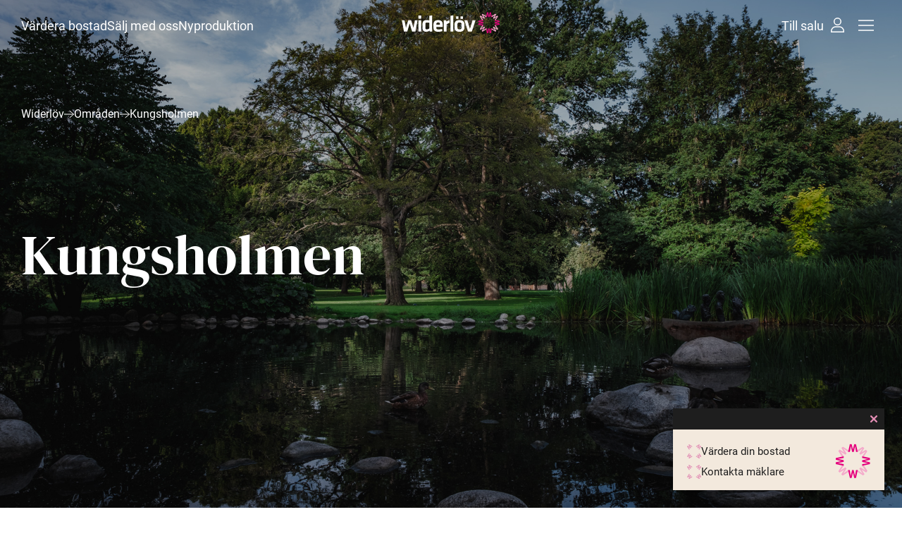

--- FILE ---
content_type: text/html; charset=UTF-8
request_url: https://widerlov.se/omraden/kungsholmen/
body_size: 48323
content:
<!doctype html>
<html lang="sv">
<head><meta charset="UTF-8"><script>if(navigator.userAgent.match(/MSIE|Internet Explorer/i)||navigator.userAgent.match(/Trident\/7\..*?rv:11/i)){var href=document.location.href;if(!href.match(/[?&]nowprocket/)){if(href.indexOf("?")==-1){if(href.indexOf("#")==-1){document.location.href=href+"?nowprocket=1"}else{document.location.href=href.replace("#","?nowprocket=1#")}}else{if(href.indexOf("#")==-1){document.location.href=href+"&nowprocket=1"}else{document.location.href=href.replace("#","&nowprocket=1#")}}}}</script><script>class RocketLazyLoadScripts{constructor(){this.triggerEvents=["keydown","mousedown","mousemove","touchmove","touchstart","touchend","wheel"],this.userEventHandler=this._triggerListener.bind(this),this.touchStartHandler=this._onTouchStart.bind(this),this.touchMoveHandler=this._onTouchMove.bind(this),this.touchEndHandler=this._onTouchEnd.bind(this),this.clickHandler=this._onClick.bind(this),this.interceptedClicks=[],window.addEventListener("pageshow",t=>{this.persisted=t.persisted}),window.addEventListener("DOMContentLoaded",()=>{this._preconnect3rdParties()}),this.delayedScripts={normal:[],async:[],defer:[]},this.trash=[],this.allJQueries=[]}_addUserInteractionListener(t){if(document.hidden){t._triggerListener();return}this.triggerEvents.forEach(e=>window.addEventListener(e,t.userEventHandler,{passive:!0})),window.addEventListener("touchstart",t.touchStartHandler,{passive:!0}),window.addEventListener("mousedown",t.touchStartHandler),document.addEventListener("visibilitychange",t.userEventHandler)}_removeUserInteractionListener(){this.triggerEvents.forEach(t=>window.removeEventListener(t,this.userEventHandler,{passive:!0})),document.removeEventListener("visibilitychange",this.userEventHandler)}_onTouchStart(t){"HTML"!==t.target.tagName&&(window.addEventListener("touchend",this.touchEndHandler),window.addEventListener("mouseup",this.touchEndHandler),window.addEventListener("touchmove",this.touchMoveHandler,{passive:!0}),window.addEventListener("mousemove",this.touchMoveHandler),t.target.addEventListener("click",this.clickHandler),this._renameDOMAttribute(t.target,"onclick","rocket-onclick"),this._pendingClickStarted())}_onTouchMove(t){window.removeEventListener("touchend",this.touchEndHandler),window.removeEventListener("mouseup",this.touchEndHandler),window.removeEventListener("touchmove",this.touchMoveHandler,{passive:!0}),window.removeEventListener("mousemove",this.touchMoveHandler),t.target.removeEventListener("click",this.clickHandler),this._renameDOMAttribute(t.target,"rocket-onclick","onclick"),this._pendingClickFinished()}_onTouchEnd(t){window.removeEventListener("touchend",this.touchEndHandler),window.removeEventListener("mouseup",this.touchEndHandler),window.removeEventListener("touchmove",this.touchMoveHandler,{passive:!0}),window.removeEventListener("mousemove",this.touchMoveHandler)}_onClick(t){t.target.removeEventListener("click",this.clickHandler),this._renameDOMAttribute(t.target,"rocket-onclick","onclick"),this.interceptedClicks.push(t),t.preventDefault(),t.stopPropagation(),t.stopImmediatePropagation(),this._pendingClickFinished()}_replayClicks(){window.removeEventListener("touchstart",this.touchStartHandler,{passive:!0}),window.removeEventListener("mousedown",this.touchStartHandler),this.interceptedClicks.forEach(t=>{t.target.dispatchEvent(new MouseEvent("click",{view:t.view,bubbles:!0,cancelable:!0}))})}_waitForPendingClicks(){return new Promise(t=>{this._isClickPending?this._pendingClickFinished=t:t()})}_pendingClickStarted(){this._isClickPending=!0}_pendingClickFinished(){this._isClickPending=!1}_renameDOMAttribute(t,e,r){t.hasAttribute&&t.hasAttribute(e)&&(event.target.setAttribute(r,event.target.getAttribute(e)),event.target.removeAttribute(e))}_triggerListener(){this._removeUserInteractionListener(this),"loading"===document.readyState?document.addEventListener("DOMContentLoaded",this._loadEverythingNow.bind(this)):this._loadEverythingNow()}_preconnect3rdParties(){let t=[];document.querySelectorAll("script[type=rocketlazyloadscript]").forEach(e=>{if(e.hasAttribute("src")){let r=new URL(e.src).origin;r!==location.origin&&t.push({src:r,crossOrigin:e.crossOrigin||"module"===e.getAttribute("data-rocket-type")})}}),t=[...new Map(t.map(t=>[JSON.stringify(t),t])).values()],this._batchInjectResourceHints(t,"preconnect")}async _loadEverythingNow(){this.lastBreath=Date.now(),this._delayEventListeners(this),this._delayJQueryReady(this),this._handleDocumentWrite(),this._registerAllDelayedScripts(),this._preloadAllScripts(),await this._loadScriptsFromList(this.delayedScripts.normal),await this._loadScriptsFromList(this.delayedScripts.defer),await this._loadScriptsFromList(this.delayedScripts.async);try{await this._triggerDOMContentLoaded(),await this._triggerWindowLoad()}catch(t){console.error(t)}window.dispatchEvent(new Event("rocket-allScriptsLoaded")),this._waitForPendingClicks().then(()=>{this._replayClicks()}),this._emptyTrash()}_registerAllDelayedScripts(){document.querySelectorAll("script[type=rocketlazyloadscript]").forEach(t=>{t.hasAttribute("data-rocket-src")?t.hasAttribute("async")&&!1!==t.async?this.delayedScripts.async.push(t):t.hasAttribute("defer")&&!1!==t.defer||"module"===t.getAttribute("data-rocket-type")?this.delayedScripts.defer.push(t):this.delayedScripts.normal.push(t):this.delayedScripts.normal.push(t)})}async _transformScript(t){return new Promise((await this._littleBreath(),navigator.userAgent.indexOf("Firefox/")>0||""===navigator.vendor)?e=>{let r=document.createElement("script");[...t.attributes].forEach(t=>{let e=t.nodeName;"type"!==e&&("data-rocket-type"===e&&(e="type"),"data-rocket-src"===e&&(e="src"),r.setAttribute(e,t.nodeValue))}),t.text&&(r.text=t.text),r.hasAttribute("src")?(r.addEventListener("load",e),r.addEventListener("error",e)):(r.text=t.text,e());try{t.parentNode.replaceChild(r,t)}catch(i){e()}}:async e=>{function r(){t.setAttribute("data-rocket-status","failed"),e()}try{let i=t.getAttribute("data-rocket-type"),n=t.getAttribute("data-rocket-src");t.text,i?(t.type=i,t.removeAttribute("data-rocket-type")):t.removeAttribute("type"),t.addEventListener("load",function r(){t.setAttribute("data-rocket-status","executed"),e()}),t.addEventListener("error",r),n?(t.removeAttribute("data-rocket-src"),t.src=n):t.src="data:text/javascript;base64,"+window.btoa(unescape(encodeURIComponent(t.text)))}catch(s){r()}})}async _loadScriptsFromList(t){let e=t.shift();return e&&e.isConnected?(await this._transformScript(e),this._loadScriptsFromList(t)):Promise.resolve()}_preloadAllScripts(){this._batchInjectResourceHints([...this.delayedScripts.normal,...this.delayedScripts.defer,...this.delayedScripts.async],"preload")}_batchInjectResourceHints(t,e){var r=document.createDocumentFragment();t.forEach(t=>{let i=t.getAttribute&&t.getAttribute("data-rocket-src")||t.src;if(i){let n=document.createElement("link");n.href=i,n.rel=e,"preconnect"!==e&&(n.as="script"),t.getAttribute&&"module"===t.getAttribute("data-rocket-type")&&(n.crossOrigin=!0),t.crossOrigin&&(n.crossOrigin=t.crossOrigin),t.integrity&&(n.integrity=t.integrity),r.appendChild(n),this.trash.push(n)}}),document.head.appendChild(r)}_delayEventListeners(t){let e={};function r(t,r){!function t(r){!e[r]&&(e[r]={originalFunctions:{add:r.addEventListener,remove:r.removeEventListener},eventsToRewrite:[]},r.addEventListener=function(){arguments[0]=i(arguments[0]),e[r].originalFunctions.add.apply(r,arguments)},r.removeEventListener=function(){arguments[0]=i(arguments[0]),e[r].originalFunctions.remove.apply(r,arguments)});function i(t){return e[r].eventsToRewrite.indexOf(t)>=0?"rocket-"+t:t}}(t),e[t].eventsToRewrite.push(r)}function i(t,e){let r=t[e];Object.defineProperty(t,e,{get:()=>r||function(){},set(i){t["rocket"+e]=r=i}})}r(document,"DOMContentLoaded"),r(window,"DOMContentLoaded"),r(window,"load"),r(window,"pageshow"),r(document,"readystatechange"),i(document,"onreadystatechange"),i(window,"onload"),i(window,"onpageshow")}_delayJQueryReady(t){let e;function r(r){if(r&&r.fn&&!t.allJQueries.includes(r)){r.fn.ready=r.fn.init.prototype.ready=function(e){return t.domReadyFired?e.bind(document)(r):document.addEventListener("rocket-DOMContentLoaded",()=>e.bind(document)(r)),r([])};let i=r.fn.on;r.fn.on=r.fn.init.prototype.on=function(){if(this[0]===window){function t(t){return t.split(" ").map(t=>"load"===t||0===t.indexOf("load.")?"rocket-jquery-load":t).join(" ")}"string"==typeof arguments[0]||arguments[0]instanceof String?arguments[0]=t(arguments[0]):"object"==typeof arguments[0]&&Object.keys(arguments[0]).forEach(e=>{delete Object.assign(arguments[0],{[t(e)]:arguments[0][e]})[e]})}return i.apply(this,arguments),this},t.allJQueries.push(r)}e=r}r(window.jQuery),Object.defineProperty(window,"jQuery",{get:()=>e,set(t){r(t)}})}async _triggerDOMContentLoaded(){this.domReadyFired=!0,await this._littleBreath(),document.dispatchEvent(new Event("rocket-DOMContentLoaded")),await this._littleBreath(),window.dispatchEvent(new Event("rocket-DOMContentLoaded")),await this._littleBreath(),document.dispatchEvent(new Event("rocket-readystatechange")),await this._littleBreath(),document.rocketonreadystatechange&&document.rocketonreadystatechange()}async _triggerWindowLoad(){await this._littleBreath(),window.dispatchEvent(new Event("rocket-load")),await this._littleBreath(),window.rocketonload&&window.rocketonload(),await this._littleBreath(),this.allJQueries.forEach(t=>t(window).trigger("rocket-jquery-load")),await this._littleBreath();let t=new Event("rocket-pageshow");t.persisted=this.persisted,window.dispatchEvent(t),await this._littleBreath(),window.rocketonpageshow&&window.rocketonpageshow({persisted:this.persisted})}_handleDocumentWrite(){let t=new Map;document.write=document.writeln=function(e){let r=document.currentScript;r||console.error("WPRocket unable to document.write this: "+e);let i=document.createRange(),n=r.parentElement,s=t.get(r);void 0===s&&(s=r.nextSibling,t.set(r,s));let a=document.createDocumentFragment();i.setStart(a,0),a.appendChild(i.createContextualFragment(e)),n.insertBefore(a,s)}}async _littleBreath(){Date.now()-this.lastBreath>45&&(await this._requestAnimFrame(),this.lastBreath=Date.now())}async _requestAnimFrame(){return document.hidden?new Promise(t=>setTimeout(t)):new Promise(t=>requestAnimationFrame(t))}_emptyTrash(){this.trash.forEach(t=>t.remove())}static run(){let t=new RocketLazyLoadScripts;t._addUserInteractionListener(t)}}RocketLazyLoadScripts.run();</script>
<meta name='robots' content='index, follow, max-image-preview:large, max-snippet:-1, max-video-preview:-1' />
<meta name="google-site-verification" content="0lzB0DEodB1haA0nPnNovDltGmo5vk9iPuVI5Uyig-I" />
<!-- Google Tag Manager -->
<script type="rocketlazyloadscript">(function(w,d,s,l,i){w[l]=w[l]||[];w[l].push({'gtm.start':
new Date().getTime(),event:'gtm.js'});var f=d.getElementsByTagName(s)[0],
j=d.createElement(s),dl=l!='dataLayer'?'&l='+l:'';j.async=true;j.src=
'https://www.googletagmanager.com/gtm.js?id='+i+dl;f.parentNode.insertBefore(j,f);
})(window,document,'script','dataLayer','GTM-KL4FQ29');</script>
<!-- End Google Tag Manager -->
	<!-- This site is optimized with the Yoast SEO plugin v26.7 - https://yoast.com/wordpress/plugins/seo/ -->
	<title>Kungsholmen Archives - Widerlöv Fastighetsmäklare</title>
	<link rel="next" href="https://widerlov.se/omraden/kungsholmen/page/2/" />
	<meta property="og:locale" content="sv_SE" />
	<meta property="og:type" content="article" />
	<meta property="og:title" content="Kungsholmen Archives - Widerlöv Fastighetsmäklare" />
	<meta property="og:url" content="https://widerlov.se/omraden/kungsholmen/" />
	<meta property="og:site_name" content="Widerlöv Fastighetsmäklare" />
	<meta name="twitter:card" content="summary_large_image" />
	<meta name="twitter:site" content="@widerlov" />
	<script type="application/ld+json" class="yoast-schema-graph">{"@context":"https://schema.org","@graph":[{"@type":"CollectionPage","@id":"https://widerlov.se/omraden/kungsholmen/","url":"https://widerlov.se/omraden/kungsholmen/","name":"Kungsholmen Archives - Widerlöv Fastighetsmäklare","isPartOf":{"@id":"https://widerlov.se/#website"},"breadcrumb":{"@id":"https://widerlov.se/omraden/kungsholmen/#breadcrumb"},"inLanguage":"sv-SE"},{"@type":"BreadcrumbList","@id":"https://widerlov.se/omraden/kungsholmen/#breadcrumb","itemListElement":[{"@type":"ListItem","position":1,"name":"Hem","item":"https://widerlov.se/"},{"@type":"ListItem","position":2,"name":"Kungsholmen"}]},{"@type":"WebSite","@id":"https://widerlov.se/#website","url":"https://widerlov.se/","name":"Widerlöv Fastighetsmäklare","description":"Fastighetsmäklare | Villa | Lägenhet | Nyproduktion","publisher":{"@id":"https://widerlov.se/#organization"},"potentialAction":[{"@type":"SearchAction","target":{"@type":"EntryPoint","urlTemplate":"https://widerlov.se/?s={search_term_string}"},"query-input":{"@type":"PropertyValueSpecification","valueRequired":true,"valueName":"search_term_string"}}],"inLanguage":"sv-SE"},{"@type":"Organization","@id":"https://widerlov.se/#organization","name":"Widerlöv Fastighetsmäkleri","url":"https://widerlov.se/","logo":{"@type":"ImageObject","inLanguage":"sv-SE","@id":"https://widerlov.se/#/schema/logo/image/","url":"https://widerlov.se/wp-content/uploads/2023/04/wilderlov-logo.png","contentUrl":"https://widerlov.se/wp-content/uploads/2023/04/wilderlov-logo.png","width":400,"height":100,"caption":"Widerlöv Fastighetsmäkleri"},"image":{"@id":"https://widerlov.se/#/schema/logo/image/"},"sameAs":["https://www.facebook.com/widerlov/","https://x.com/widerlov","https://www.instagram.com/widerlovco/?hl=sv"]}]}</script>
	<!-- / Yoast SEO plugin. -->


<link rel='dns-prefetch' href='//cdnjs.cloudflare.com' />
<link rel='dns-prefetch' href='//cdn.jsdelivr.net' />

<link rel="alternate" type="application/rss+xml" title="Webbflöde för Widerlöv Fastighetsmäklare &raquo; Kungsholmen, Område" href="https://widerlov.se/omraden/kungsholmen/feed/" />
<style id='wp-img-auto-sizes-contain-inline-css' type='text/css'>
img:is([sizes=auto i],[sizes^="auto," i]){contain-intrinsic-size:3000px 1500px}
/*# sourceURL=wp-img-auto-sizes-contain-inline-css */
</style>
<style id='wp-emoji-styles-inline-css' type='text/css'>

	img.wp-smiley, img.emoji {
		display: inline !important;
		border: none !important;
		box-shadow: none !important;
		height: 1em !important;
		width: 1em !important;
		margin: 0 0.07em !important;
		vertical-align: -0.1em !important;
		background: none !important;
		padding: 0 !important;
	}
/*# sourceURL=wp-emoji-styles-inline-css */
</style>
<style id='classic-theme-styles-inline-css' type='text/css'>
/*! This file is auto-generated */
.wp-block-button__link{color:#fff;background-color:#32373c;border-radius:9999px;box-shadow:none;text-decoration:none;padding:calc(.667em + 2px) calc(1.333em + 2px);font-size:1.125em}.wp-block-file__button{background:#32373c;color:#fff;text-decoration:none}
/*# sourceURL=/wp-includes/css/classic-themes.min.css */
</style>
<link data-minify="1" rel='stylesheet' id='cfb-form-css' href='https://widerlov.se/wp-content/cache/min/1/wp-content/plugins/custom-forms/assets/css/form.css?ver=1768495149' type='text/css' media='all' />
<script type="rocketlazyloadscript" data-rocket-type="text/javascript" data-rocket-src="https://widerlov.se/wp-includes/js/jquery/jquery.min.js?ver=3.7.1" id="jquery-core-js"></script>
<script type="rocketlazyloadscript" data-rocket-type="text/javascript" data-rocket-src="https://widerlov.se/wp-includes/js/jquery/jquery-migrate.min.js?ver=3.4.1" id="jquery-migrate-js" defer></script>
<script type="rocketlazyloadscript" data-rocket-type="text/javascript" data-rocket-src="https://widerlov.se/wp-content/themes/widerlov/build/js/lozad.min.js?ver=1716293586" id="lozad-js" defer></script>
<script type="rocketlazyloadscript" data-rocket-type="text/javascript" data-rocket-src="https://widerlov.se/wp-content/plugins/wp-bankid/assets/js/qrcode.min.js?ver=6.9" id="qrcodejs-js" defer></script>
<script type="rocketlazyloadscript" data-minify="1" data-rocket-type="text/javascript" data-rocket-src="https://widerlov.se/wp-content/cache/min/1/wp-content/plugins/wp-bankid/assets/js/bankidqr.js?ver=1768495149" id="bankidqr-js" defer></script>
<link rel="https://api.w.org/" href="https://widerlov.se/wp-json/" /><link rel="EditURI" type="application/rsd+xml" title="RSD" href="https://widerlov.se/xmlrpc.php?rsd" />
<meta name="generator" content="WordPress 6.9" />
<style id='generalCSS'>/*! tailwindcss v3.2.4 | MIT License | https://tailwindcss.com*/*,:after,:before{box-sizing:border-box;border:0 solid #e5e7eb}:after,:before{--tw-content:""}html{line-height:1.5;-webkit-text-size-adjust:100%;-moz-tab-size:4;-o-tab-size:4;tab-size:4;font-family:Roboto,system-ui,sans-serif;font-feature-settings:normal}body{margin:0;line-height:inherit}hr{height:0;color:inherit;border-top-width:1px}abbr:where([title]){-webkit-text-decoration:underline dotted;text-decoration:underline dotted}h1,h2,h3,h4,h5,h6{font-size:inherit;font-weight:inherit}a{color:inherit;text-decoration:inherit}b,strong{font-weight:bolder}code,kbd,pre,samp{font-family:ui-monospace,SFMono-Regular,Menlo,Monaco,Consolas,Liberation Mono,Courier New,monospace;font-size:1em}small{font-size:80%}sub,sup{font-size:75%;line-height:0;position:relative;vertical-align:initial}sub{bottom:-.25em}sup{top:-.5em}table{text-indent:0;border-color:inherit;border-collapse:collapse}button,input,optgroup,select,textarea{font-family:inherit;font-size:100%;font-weight:inherit;line-height:inherit;color:inherit;margin:0;padding:0}button,select{text-transform:none}[type=button],[type=reset],[type=submit],button{-webkit-appearance:button;background-color:initial;background-image:none}:-moz-focusring{outline:auto}:-moz-ui-invalid{box-shadow:none}progress{vertical-align:initial}::-webkit-inner-spin-button,::-webkit-outer-spin-button{height:auto}[type=search]{-webkit-appearance:textfield;outline-offset:-2px}::-webkit-search-decoration{-webkit-appearance:none}::-webkit-file-upload-button{-webkit-appearance:button;font:inherit}summary{display:list-item}blockquote,dd,dl,figure,h1,h2,h3,h4,h5,h6,hr,p,pre{margin:0}fieldset{margin:0}fieldset,legend{padding:0}menu,ol,ul{list-style:none;margin:0;padding:0}textarea{resize:vertical}input::-moz-placeholder,textarea::-moz-placeholder{opacity:1;color:#9ca3af}input::placeholder,textarea::placeholder{opacity:1;color:#9ca3af}[role=button],button{cursor:pointer}:disabled{cursor:default}audio,canvas,embed,iframe,img,object,svg,video{display:block;vertical-align:middle}img,video{max-width:100%;height:auto}[hidden]{display:none}*,::backdrop,:after,:before{--tw-border-spacing-x:0;--tw-border-spacing-y:0;--tw-translate-x:0;--tw-translate-y:0;--tw-rotate:0;--tw-skew-x:0;--tw-skew-y:0;--tw-scale-x:1;--tw-scale-y:1;--tw-pan-x: ;--tw-pan-y: ;--tw-pinch-zoom: ;--tw-scroll-snap-strictness:proximity;--tw-ordinal: ;--tw-slashed-zero: ;--tw-numeric-figure: ;--tw-numeric-spacing: ;--tw-numeric-fraction: ;--tw-ring-inset: ;--tw-ring-offset-width:0px;--tw-ring-offset-color:#fff;--tw-ring-color:#3b82f680;--tw-ring-offset-shadow:0 0 #0000;--tw-ring-shadow:0 0 #0000;--tw-shadow:0 0 #0000;--tw-shadow-colored:0 0 #0000;--tw-blur: ;--tw-brightness: ;--tw-contrast: ;--tw-grayscale: ;--tw-hue-rotate: ;--tw-invert: ;--tw-saturate: ;--tw-sepia: ;--tw-drop-shadow: ;--tw-backdrop-blur: ;--tw-backdrop-brightness: ;--tw-backdrop-contrast: ;--tw-backdrop-grayscale: ;--tw-backdrop-hue-rotate: ;--tw-backdrop-invert: ;--tw-backdrop-opacity: ;--tw-backdrop-saturate: ;--tw-backdrop-sepia: }.container{width:100%}@media (min-width:400px){.container{max-width:400px}}@media (min-width:640px){.container{max-width:640px}}@media (min-width:768px){.container{max-width:768px}}@media (min-width:1024px){.container{max-width:1024px}}@media (min-width:1280px){.container{max-width:1280px}}@media (min-width:1536px){.container{max-width:1536px}}.aspect-h-1{--tw-aspect-h:1}.aspect-w-1p32{position:relative;padding-bottom:calc(var(--tw-aspect-h)/var(--tw-aspect-w)*100%);--tw-aspect-w:1.32px}.aspect-w-1p32>*{position:absolute;height:100%;width:100%;top:0;right:0;bottom:0;left:0}@font-face{font-family:"DM Serif Display";font-style:italic;font-weight:400;font-display:swap;src:url(/wp-content/themes/widerlov/build/fonts/DM_Serif_Display/DMSerifDisplay-Italic.woff2) format("truetype")}@font-face{font-family:"DM Serif Display";font-style:normal;font-weight:400;font-display:swap;src:url(/wp-content/themes/widerlov/build/fonts/DM_Serif_Display/DMSerifDisplay-Regular.woff2) format("woff2")}@font-face{font-family:Roboto;src:url(/wp-content/themes/widerlov/build/fonts/Roboto/Roboto-Regular.woff2) format("woff2");font-weight:400;font-style:normal;font-display:swap}html{scroll-behavior:smooth;font-size:16px}@media (min-width:1024px){html{font-size:18px}}h1,h2,h3,h4,h5,h6{font-family:"DM Serif Display",system-ui,serif;font-weight:400}h1{font-size:60px}@media (min-width:768px){h1{font-size:70px}}@media (min-width:1024px){h1{font-size:80px}}@media (min-width:1280px){h1{font-size:90px}}h2{font-size:40px}@media (min-width:768px){h2{font-size:60px}}@media (min-width:1024px){h2{font-size:70px}}@media (min-width:1280px){h2{font-size:80px}}h3{font-size:35px}@media (min-width:768px){h3{font-size:40px}}@media (min-width:1024px){h3{font-size:60px}}@media (min-width:1280px){h3{font-size:70px}}h4{font-size:25px}@media (min-width:768px){h4{font-size:35px}}@media (min-width:1024px){h4{font-size:40px}}@media (min-width:1280px){h4{font-size:60px}}h5{font-size:20px}@media (min-width:768px){h5{font-size:25px}}@media (min-width:1024px){h5{font-size:35px}}@media (min-width:1280px){h5{font-size:40px}}.smallTitle{margin-bottom:0!important;font-size:25px!important;font-style:italic;--tw-text-opacity:1;color:rgb(225 141 179/var(--tw-text-opacity));color:#e18db3}@media (min-width:1024px){.smallTitle{font-size:30px!important}}h6{font-size:18px}@media (min-width:768px){h6{font-size:20px}}@media (min-width:1024px){h6{font-size:25px}}@media (min-width:1280px){h6{font-size:35px}}.wp-block-group{width:100%}@media (min-width:400px){.wp-block-group{max-width:400px}}@media (min-width:640px){.wp-block-group{max-width:640px}}@media (min-width:768px){.wp-block-group{max-width:768px}}@media (min-width:1024px){.wp-block-group{max-width:1024px}}@media (min-width:1280px){.wp-block-group{max-width:1280px}}@media (min-width:1536px){.wp-block-group{max-width:1536px}}.wp-block-group{margin:auto;padding-left:30px;padding-right:30px}@media screen and (min-width:400px) and (max-width:639px){.wp-block-group{max-width:unset;min-width:400px}}.container,.wp-block-group{margin:auto;padding-left:30px;padding-right:30px}@media screen and (min-width:400px) and (max-width:639px){.container{max-width:unset!important;min-width:400px!important}}.wp-block-group.alignfull{max-width:unset;padding:0!important}.wide-container{margin-left:auto;margin-right:auto;max-width:2000px}.btn{max-width:-moz-max-content;max-width:max-content;--tw-bg-opacity:1;background-color:rgb(30 30 30/var(--tw-bg-opacity));padding:10px 15px;--tw-text-opacity:1;color:rgb(255 255 255/var(--tw-text-opacity))}@media (min-width:1024px){.btn{padding:15px 20px}}.btn-white{background-color:rgb(255 255 255/var(--tw-bg-opacity))}.btn-beige,.btn-white{--tw-bg-opacity:1;--tw-text-opacity:1;color:rgb(30 30 30/var(--tw-text-opacity))}.btn-beige{background-color:rgb(243 233 221/var(--tw-bg-opacity))}.widerlov-btn-after,.widerlov-btn-before{display:flex;align-items:center;gap:10px;transition-property:all;transition-duration:.3s;transition-timing-function:cubic-bezier(.4,0,.2,1)}button.loading{position:relative}.button-loading:after{content:" .";animation:dots 1s steps(5) infinite;font-size:26px;line-height:26px}.button-loading.hide-contents:after{width:80%}.button-loading.hide-contents *{display:none}@keyframes dots{0%,20%{color:#0000;text-shadow:.25em 0 0 #0000,.5em 0 0 #0000}40%{color:#fff;text-shadow:.25em 0 0 #0000,.5em 0 0 #0000}60%{text-shadow:.25em 0 0 #fff,.5em 0 0 #0000}80%,to{text-shadow:.25em 0 0 #fff,.5em 0 0 #fff}}button.loading img{opacity:0}button.loading:before{content:"";position:absolute;display:block;height:24px;width:24px;animation:spin 1s linear infinite;background-image:url(/wp-content/themes/widerlov/build/img/spinner.svg);background-size:contain;background-repeat:no-repeat}button#saveSearch.loading:before{background-image:url(/wp-content/themes/widerlov/build/img/spinner-pink.svg)}.input-loading:before{display:block;position:absolute;background-image:url(/wp-content/themes/widerlov/build/img/spinner-pink.svg);content:" ";height:25px;width:25px;animation:spin 1s linear infinite forwards;right:40px;top:22px}.widerlov-link-before{-moz-column-gap:23px!important;column-gap:23px!important;background-color:initial!important;padding:0!important;color:rgb(30 30 30/var(--tw-text-opacity))!important;text-decoration-line:underline;max-width:-moz-max-content;max-width:max-content;--tw-bg-opacity:1;background-color:rgb(30 30 30/var(--tw-bg-opacity));padding:10px 15px;--tw-text-opacity:1;color:rgb(255 255 255/var(--tw-text-opacity))}@media (min-width:1024px){.widerlov-link-before{padding:15px 20px}}.widerlov-link-before{display:flex;align-items:center;gap:10px;transition-property:all;transition-duration:.3s;transition-timing-function:cubic-bezier(.4,0,.2,1)}.widerlov-link-before:before{content:" ";display:block;height:30px;width:30px;background-image:url(/wp-content/themes/widerlov/build/img/button-emblem.svg);background-size:contain;transition:transform .3s ease-in-out}.widerlov-link-before:hover:before{transform:rotate(45deg)}.widerlov-link-before.loading:before{animation:spin 1s linear infinite}.widerlov-btn-after:hover,.widerlov-btn-before:hover,.widerlov-link-before:hover{text-decoration-color:#0000}.widerlov-btn-after:after,.widerlov-btn-before:before{content:" ";display:block;height:30px;width:30px;background-image:url(/wp-content/themes/widerlov/build/img/button-emblem.svg);background-size:contain;transition:transform .3s ease-in-out}.widerlov-btn-after:hover:after,.widerlov-btn-before:hover:before{transform:rotate(45deg)}@keyframes spin{to{transform:rotate(1turn)}}.widerlov-btn-after.loading:after,.widerlov-btn-before.loading:before{animation:spin 1s linear infinite}.pattern-bg{background-color:#fbf8f5;background-size:auto;background-position:50%;background-repeat:repeat}.pattern-bg.bg-active{background-image:url(/wp-content/themes/widerlov/build/img/pattern-no-bg-2.png)}.hidden{display:none}.\!hidden{display:none!important}input[type=email],input[type=number],input[type=password],input[type=tel],input[type=text],textarea{-webkit-appearance:none;-moz-appearance:none;appearance:none;outline:none!important;color:#1e1e1e;font-size:16px;padding:15px;background-color:#fcf8f5;width:100%;border-radius:0}@media screen and (min-width:1024px){textarea{font-size:18px;padding-top:20px;padding-bottom:20px}}.breadcrumbs{display:flex;gap:12px;align-items:center;font-size:14px;font-weight:300;flex-wrap:wrap}@media screen and (min-width:1024px){.breadcrumbs{font-size:16px}}.breadcrumbs ul{display:flex;gap:.5rem;align-items:center;padding-top:50px;padding-bottom:35px;font-weight:300;font-size:14px;flex-wrap:wrap}@media screen and (min-width:1024px){.breadcrumbs ul{gap:.75rem;padding-top:32px;padding-bottom:45px;font-size:16px;line-height:18px}}.breadcrumbs li{white-space:nowrap;display:flex;align-items:center}.breadcrumbs li:last-child{font-weight:400}.breadcrumbs li.type,.breadcrumbs li.type+li.separator{display:none}@media screen and (min-width:768px){.breadcrumbs li.type,.breadcrumbs li.type+li.separator{display:flex}}.grecaptcha-badge{display:none}.text-pink{color:#e18db3}.kg-checkbox input,.kg-radio input{display:none}.kg-radio label{text-align:center;cursor:pointer;transition-property:all;transition-duration:.3s;transition-timing-function:cubic-bezier(.4,0,.2,1);padding-left:8px;padding-right:8px;font-weight:700}.kg-checkbox label{position:relative;display:block;cursor:pointer;padding-left:35px}.kg-checkbox label:after,.kg-checkbox label:before{content:" ";position:absolute;display:block;top:50%;left:0;transform:translateY(-50%);transition-property:opacity;transition-duration:.3s;transition-timing-function:cubic-bezier(.4,0,.2,1);cursor:pointer}.kg-checkbox label:before{height:20px;width:20px;border:1px solid #1e1e1e}.kg-checkbox label:after{height:16px;width:16px;opacity:0;left:2px;background-color:#1e1e1e}.kg-checkbox input:checked+label:after{opacity:1}.wp-block-embed-vimeo{aspect-ratio:16/9}.wp-block-embed-vimeo .wp-block-embed__wrapper,.wp-block-embed-vimeo iframe{height:100%;width:100%}@media (min-width:1024px){.lg\:container{width:100%}@media (min-width:400px){.lg\:container{max-width:400px}}@media (min-width:640px){.lg\:container{max-width:640px}}@media (min-width:768px){.lg\:container{max-width:768px}}@media (min-width:1024px){.lg\:container{max-width:1024px}}@media (min-width:1280px){.lg\:container{max-width:1280px}}@media (min-width:1536px){.lg\:container{max-width:1536px}}}</style>
	
    <meta name="viewport" content="width=device-width, initial-scale=1.0, maximum-scale=5.0, minimum-scale=1.0">
    <meta http-equiv="X-UA-Compatible" content="ie=edge">

    <link data-minify="1" rel='preload' as='style' href='https://widerlov.se/wp-content/cache/min/1/wp-content/themes/widerlov/build/css/general.css?ver=1768495149'/>

    <link rel="preload" as="font" href="/wp-content/themes/widerlov/build/fonts/DM_Serif_Display/DMSerifDisplay-Regular.woff2" crossorigin>
    <link rel="preload" as="font" href="/wp-content/themes/widerlov/build/fonts/Roboto/Roboto-Regular.woff2" crossorigin>
    <link rel="preload" as="font" href="/wp-content/themes/widerlov/build/fonts/DM_Serif_Display/DMSerifDisplay-Italic.woff2" crossorigin>


    
<!--    <link rel="preload" as="font" href="/wp-content/themes/widerlov/build/fonts/Roboto/Roboto-Bold.woff2" crossorigin>-->
<!--    <link rel="preload" as="font" href="/wp-content/themes/widerlov/build/fonts/Roboto/Roboto-Light.woff2" crossorigin>-->
<!--    <link rel="preload" as="font" href="/wp-content/themes/widerlov/build/fonts/Roboto/Roboto-Thin.woff2" crossorigin>-->

<!--    <link rel="preload" as="script" href="/wp-includes/js/jquery/jquery.min.js" />-->

<!--    <link rel="preload" as="script" href="/wp-content/themes/widerlov/build/js/bostader-search.js" />-->
<!--    <link rel="preload" as="script" href="/wp-content/themes/widerlov/build/js/main.bundle.js" />-->
<!--    <link rel="preload" as="script" href="//unpkg.com/custom-select@1.1.15/build/custom-select.min.js" />-->
<!--    <link rel="preload" as="script" href="//cdn.jsdelivr.net/npm/lozad/dist/lozad.min.js" />-->
<!--    <link rel="preload" as="script" href="//bolan.realalliance.se/bundle.js" />-->

<link rel="icon" href="https://widerlov.se/wp-content/uploads/2023/02/cropped-favicon-512-32x32.png" sizes="32x32" />
<link rel="icon" href="https://widerlov.se/wp-content/uploads/2023/02/cropped-favicon-512-192x192.png" sizes="192x192" />
<link rel="apple-touch-icon" href="https://widerlov.se/wp-content/uploads/2023/02/cropped-favicon-512-180x180.png" />
<meta name="msapplication-TileImage" content="https://widerlov.se/wp-content/uploads/2023/02/cropped-favicon-512-270x270.png" />
<noscript><style id="rocket-lazyload-nojs-css">.rll-youtube-player, [data-lazy-src]{display:none !important;}</style></noscript>
<!--    <link id="main-css" rel="preload" href="--><!--" as="style">-->
<!--    <script type="rocketlazyloadscript">-->
<!--        jQuery(document).ready(function(){-->
<!--            jQuery("#main-css").attr("rel", "stylesheet");-->
<!--        })-->
<!--    </script>-->
<!--    <noscript><link rel="stylesheet" href="--><!--"></noscript>-->

<!--    <link rel="preload" fetchpriority="high" as="image" href="https://widerlov.se/wp-content/themes/widerlov/build/img/pattern-no-bg-2.png" type="image/png">-->
	<style id='global-styles-inline-css' type='text/css'>
:root{--wp--preset--aspect-ratio--square: 1;--wp--preset--aspect-ratio--4-3: 4/3;--wp--preset--aspect-ratio--3-4: 3/4;--wp--preset--aspect-ratio--3-2: 3/2;--wp--preset--aspect-ratio--2-3: 2/3;--wp--preset--aspect-ratio--16-9: 16/9;--wp--preset--aspect-ratio--9-16: 9/16;--wp--preset--color--black: #000000;--wp--preset--color--cyan-bluish-gray: #abb8c3;--wp--preset--color--white: #ffffff;--wp--preset--color--pale-pink: #f78da7;--wp--preset--color--vivid-red: #cf2e2e;--wp--preset--color--luminous-vivid-orange: #ff6900;--wp--preset--color--luminous-vivid-amber: #fcb900;--wp--preset--color--light-green-cyan: #7bdcb5;--wp--preset--color--vivid-green-cyan: #00d084;--wp--preset--color--pale-cyan-blue: #8ed1fc;--wp--preset--color--vivid-cyan-blue: #0693e3;--wp--preset--color--vivid-purple: #9b51e0;--wp--preset--gradient--vivid-cyan-blue-to-vivid-purple: linear-gradient(135deg,rgb(6,147,227) 0%,rgb(155,81,224) 100%);--wp--preset--gradient--light-green-cyan-to-vivid-green-cyan: linear-gradient(135deg,rgb(122,220,180) 0%,rgb(0,208,130) 100%);--wp--preset--gradient--luminous-vivid-amber-to-luminous-vivid-orange: linear-gradient(135deg,rgb(252,185,0) 0%,rgb(255,105,0) 100%);--wp--preset--gradient--luminous-vivid-orange-to-vivid-red: linear-gradient(135deg,rgb(255,105,0) 0%,rgb(207,46,46) 100%);--wp--preset--gradient--very-light-gray-to-cyan-bluish-gray: linear-gradient(135deg,rgb(238,238,238) 0%,rgb(169,184,195) 100%);--wp--preset--gradient--cool-to-warm-spectrum: linear-gradient(135deg,rgb(74,234,220) 0%,rgb(151,120,209) 20%,rgb(207,42,186) 40%,rgb(238,44,130) 60%,rgb(251,105,98) 80%,rgb(254,248,76) 100%);--wp--preset--gradient--blush-light-purple: linear-gradient(135deg,rgb(255,206,236) 0%,rgb(152,150,240) 100%);--wp--preset--gradient--blush-bordeaux: linear-gradient(135deg,rgb(254,205,165) 0%,rgb(254,45,45) 50%,rgb(107,0,62) 100%);--wp--preset--gradient--luminous-dusk: linear-gradient(135deg,rgb(255,203,112) 0%,rgb(199,81,192) 50%,rgb(65,88,208) 100%);--wp--preset--gradient--pale-ocean: linear-gradient(135deg,rgb(255,245,203) 0%,rgb(182,227,212) 50%,rgb(51,167,181) 100%);--wp--preset--gradient--electric-grass: linear-gradient(135deg,rgb(202,248,128) 0%,rgb(113,206,126) 100%);--wp--preset--gradient--midnight: linear-gradient(135deg,rgb(2,3,129) 0%,rgb(40,116,252) 100%);--wp--preset--font-size--small: 13px;--wp--preset--font-size--medium: 20px;--wp--preset--font-size--large: 36px;--wp--preset--font-size--x-large: 42px;--wp--preset--spacing--20: 0.44rem;--wp--preset--spacing--30: 0.67rem;--wp--preset--spacing--40: 1rem;--wp--preset--spacing--50: 1.5rem;--wp--preset--spacing--60: 2.25rem;--wp--preset--spacing--70: 3.38rem;--wp--preset--spacing--80: 5.06rem;--wp--preset--shadow--natural: 6px 6px 9px rgba(0, 0, 0, 0.2);--wp--preset--shadow--deep: 12px 12px 50px rgba(0, 0, 0, 0.4);--wp--preset--shadow--sharp: 6px 6px 0px rgba(0, 0, 0, 0.2);--wp--preset--shadow--outlined: 6px 6px 0px -3px rgb(255, 255, 255), 6px 6px rgb(0, 0, 0);--wp--preset--shadow--crisp: 6px 6px 0px rgb(0, 0, 0);}:where(.is-layout-flex){gap: 0.5em;}:where(.is-layout-grid){gap: 0.5em;}body .is-layout-flex{display: flex;}.is-layout-flex{flex-wrap: wrap;align-items: center;}.is-layout-flex > :is(*, div){margin: 0;}body .is-layout-grid{display: grid;}.is-layout-grid > :is(*, div){margin: 0;}:where(.wp-block-columns.is-layout-flex){gap: 2em;}:where(.wp-block-columns.is-layout-grid){gap: 2em;}:where(.wp-block-post-template.is-layout-flex){gap: 1.25em;}:where(.wp-block-post-template.is-layout-grid){gap: 1.25em;}.has-black-color{color: var(--wp--preset--color--black) !important;}.has-cyan-bluish-gray-color{color: var(--wp--preset--color--cyan-bluish-gray) !important;}.has-white-color{color: var(--wp--preset--color--white) !important;}.has-pale-pink-color{color: var(--wp--preset--color--pale-pink) !important;}.has-vivid-red-color{color: var(--wp--preset--color--vivid-red) !important;}.has-luminous-vivid-orange-color{color: var(--wp--preset--color--luminous-vivid-orange) !important;}.has-luminous-vivid-amber-color{color: var(--wp--preset--color--luminous-vivid-amber) !important;}.has-light-green-cyan-color{color: var(--wp--preset--color--light-green-cyan) !important;}.has-vivid-green-cyan-color{color: var(--wp--preset--color--vivid-green-cyan) !important;}.has-pale-cyan-blue-color{color: var(--wp--preset--color--pale-cyan-blue) !important;}.has-vivid-cyan-blue-color{color: var(--wp--preset--color--vivid-cyan-blue) !important;}.has-vivid-purple-color{color: var(--wp--preset--color--vivid-purple) !important;}.has-black-background-color{background-color: var(--wp--preset--color--black) !important;}.has-cyan-bluish-gray-background-color{background-color: var(--wp--preset--color--cyan-bluish-gray) !important;}.has-white-background-color{background-color: var(--wp--preset--color--white) !important;}.has-pale-pink-background-color{background-color: var(--wp--preset--color--pale-pink) !important;}.has-vivid-red-background-color{background-color: var(--wp--preset--color--vivid-red) !important;}.has-luminous-vivid-orange-background-color{background-color: var(--wp--preset--color--luminous-vivid-orange) !important;}.has-luminous-vivid-amber-background-color{background-color: var(--wp--preset--color--luminous-vivid-amber) !important;}.has-light-green-cyan-background-color{background-color: var(--wp--preset--color--light-green-cyan) !important;}.has-vivid-green-cyan-background-color{background-color: var(--wp--preset--color--vivid-green-cyan) !important;}.has-pale-cyan-blue-background-color{background-color: var(--wp--preset--color--pale-cyan-blue) !important;}.has-vivid-cyan-blue-background-color{background-color: var(--wp--preset--color--vivid-cyan-blue) !important;}.has-vivid-purple-background-color{background-color: var(--wp--preset--color--vivid-purple) !important;}.has-black-border-color{border-color: var(--wp--preset--color--black) !important;}.has-cyan-bluish-gray-border-color{border-color: var(--wp--preset--color--cyan-bluish-gray) !important;}.has-white-border-color{border-color: var(--wp--preset--color--white) !important;}.has-pale-pink-border-color{border-color: var(--wp--preset--color--pale-pink) !important;}.has-vivid-red-border-color{border-color: var(--wp--preset--color--vivid-red) !important;}.has-luminous-vivid-orange-border-color{border-color: var(--wp--preset--color--luminous-vivid-orange) !important;}.has-luminous-vivid-amber-border-color{border-color: var(--wp--preset--color--luminous-vivid-amber) !important;}.has-light-green-cyan-border-color{border-color: var(--wp--preset--color--light-green-cyan) !important;}.has-vivid-green-cyan-border-color{border-color: var(--wp--preset--color--vivid-green-cyan) !important;}.has-pale-cyan-blue-border-color{border-color: var(--wp--preset--color--pale-cyan-blue) !important;}.has-vivid-cyan-blue-border-color{border-color: var(--wp--preset--color--vivid-cyan-blue) !important;}.has-vivid-purple-border-color{border-color: var(--wp--preset--color--vivid-purple) !important;}.has-vivid-cyan-blue-to-vivid-purple-gradient-background{background: var(--wp--preset--gradient--vivid-cyan-blue-to-vivid-purple) !important;}.has-light-green-cyan-to-vivid-green-cyan-gradient-background{background: var(--wp--preset--gradient--light-green-cyan-to-vivid-green-cyan) !important;}.has-luminous-vivid-amber-to-luminous-vivid-orange-gradient-background{background: var(--wp--preset--gradient--luminous-vivid-amber-to-luminous-vivid-orange) !important;}.has-luminous-vivid-orange-to-vivid-red-gradient-background{background: var(--wp--preset--gradient--luminous-vivid-orange-to-vivid-red) !important;}.has-very-light-gray-to-cyan-bluish-gray-gradient-background{background: var(--wp--preset--gradient--very-light-gray-to-cyan-bluish-gray) !important;}.has-cool-to-warm-spectrum-gradient-background{background: var(--wp--preset--gradient--cool-to-warm-spectrum) !important;}.has-blush-light-purple-gradient-background{background: var(--wp--preset--gradient--blush-light-purple) !important;}.has-blush-bordeaux-gradient-background{background: var(--wp--preset--gradient--blush-bordeaux) !important;}.has-luminous-dusk-gradient-background{background: var(--wp--preset--gradient--luminous-dusk) !important;}.has-pale-ocean-gradient-background{background: var(--wp--preset--gradient--pale-ocean) !important;}.has-electric-grass-gradient-background{background: var(--wp--preset--gradient--electric-grass) !important;}.has-midnight-gradient-background{background: var(--wp--preset--gradient--midnight) !important;}.has-small-font-size{font-size: var(--wp--preset--font-size--small) !important;}.has-medium-font-size{font-size: var(--wp--preset--font-size--medium) !important;}.has-large-font-size{font-size: var(--wp--preset--font-size--large) !important;}.has-x-large-font-size{font-size: var(--wp--preset--font-size--x-large) !important;}
/*# sourceURL=global-styles-inline-css */
</style>
</head>
<body class="archive tax-area term-kungsholmen term-2869 wp-theme-widerlov light_header">
<!-- Google Tag Manager (noscript) -->
<noscript><iframe src="https://www.googletagmanager.com/ns.html?id=GTM-KL4FQ29"
height="0" width="0" style="display:none;visibility:hidden"></iframe></noscript>
<!-- End Google Tag Manager (noscript) -->
<style>


    /*
    Long titles fix
    Removal requested here: https://trello.com/c/mjHBs5kZ
     */
    /*h1,h2,h3,h4,h5,h6 {*/
    /*    -ms-word-break: break-all;*/
    /*    word-break: break-all; !* Non standard for WebKit *!*/
    /*    word-break: break-word;*/
    /*    -webkit-hyphens: auto;*/
    /*    -moz-hyphens: auto;*/
    /*    hyphens: auto;*/
    /*}*/
    /* Long titles fix end */


    body.sticky_header header{
        background-color: #F3E9DD;
    }

    body header .custom-logo-link .light_logo{
        display: none;
    }

    body.light_header header #mini-menu, body.light_header header #mini-menu-2{
        color: #ffffff;
    }

    body.light_header header > .container #loginBtn svg path, body.light_header header > .container #loginBtn svg circle,
    body.light_header header > .container #sub-menu-btn svg path, body.light_header header > .container #sub-menu-btn svg circle {
        stroke: #ffffff;
    }

    header .dark_logo, header .light_logo{
        height: 100%;
        width: 100%;
    }

    body.light_header header .custom-logo-link .dark_logo{
        display: none;
    }

    body.light_header header .custom-logo-link .light_logo{
        display: block;
    }

    body.light_header.sticky_header header #mini-menu, body.light_header.sticky_header header #mini-menu-2{
        color: #1E1E1E;
    }

    body.light_header.sticky_header header > .container #loginBtn svg path, body.light_header.sticky_header header > .container #loginBtn svg circle,
    body.light_header.sticky_header header > .container #sub-menu-btn svg path, body.light_header.sticky_header header > .container #sub-menu-btn svg circle {
        stroke: #1E1E1E;
    }

    body.light_header.sticky_header header .custom-logo-link .dark_logo{
        display: block;
    }

    body.light_header.sticky_header header .custom-logo-link .light_logo{
        display: none;
    }

    header{
        background-color: transparent;
        z-index: 1000;
        position: fixed;
        width: 100%;
        transition: all .3s cubic-bezier(0.4, 0, 0.2, 1);
        top: 0;
    }

     body.single-bostader, body.bostader-preview, body.single-project {
         padding-top: 72px;
     }

    .single-bostader header, .bostader-preview header, body.single-project header{
        background-color: #F3E9DD;
    }

    header.with-admin-bar{
        top: 46px;
    }

    header .main-nav{
        /*py-[20px] lg:py-[38px] grid grid-cols-2 lg:grid-cols-8 items-center justify-center*/
        padding-top: 15px;
        padding-bottom: 15px;
        display: grid;
        grid-template-columns: repeat(2, minmax(0, 1fr));
        align-items: center;
        justify-content: center;
    }

    @media screen and (min-width: 640px) {
        header.with-admin-bar{
            top: 32px;
        }
    }

    body.sticky_header header{
        background-color: #F3E9DD;
    }

    header .custom-logo-link{
        align-items: center;
        justify-content: center;
        width: 131px;
        height: 29px;
    }

    header #burger-sub-menu .custom-logo-link{
        display: flex;
        align-items: center;
        justify-content: flex-start;
        opacity: 0;
        transition: opacity .5s cubic-bezier(0.4, 0, 0.2, 1);
        margin-left: 0 !important;
        margin-right: auto !important;
    }

    header #burger-sub-menu .custom-logo-link figure{
        height: 100%;
        width: 100%;
    }

    header #mini-menu {
        display: none;
    }


    header #mini-menu ul, header #mini-menu-2 ul {
        display: flex;
        gap: 24px;
    }


    header #burger-menu > ul{
        display: flex;
        flex-direction: column;
        font-size: 20px;
        overflow: hidden;
    }

    header #burger-menu > ul > li{
        display: flex;
        flex-direction: column;
        align-items: flex-start;
        gap: 20px;
        padding-top: 38px;
        padding-bottom: 38px;
        border-bottom: 1px solid #84807B;
        transform: translateX(-100%);
        transition: all 1s cubic-bezier(0.4, 0, 0.2, 1);
    }

    header #burger-menu > ul > li.menu-item-has-children {
        align-items: flex-start;
        line-height: 33px;
    }

    header #burger-menu > ul > li.menu-item-has-children > a{
        font-size: 32px;
    }


    header #burger-menu > ul > li:last-child{
        border: none;
    }

    header #burger-menu > ul > li > a {
        font-family: "DM Serif Display", serif;
        display: block;
        font-size: 28px;
    }


    header #burger-menu > ul > li > ul{
        display: flex;
        font-family: "Roboto", system-ui, sans-serif;
        row-gap: 20px;
        column-gap: 65px;
        flex-wrap: wrap;
        overflow: hidden;
    }

    header #burger-menu > ul > li > ul > li a {
        position: relative;
        color: #84807B;
        font-weight: 300;
        transition: all 300ms cubic-bezier(0.4, 0, 0.2, 1);
    }

    header #burger-menu > ul > li > ul > li a:hover{
        color: #E18DB3;
    }

    header #burger-menu > ul > li > ul > li a::before {
        content: "/";
        position: absolute;
        left: -35px;
        color: #84807B !important;
    }

    header #burger-menu > ul > li > ul > li > ul > li{
        font-size: 15px;
    }

    header #burger-menu > ul > li > ul > li > ul > li a::before{
        content: "";
    }

    header #burger-menu > ul > li > ul > li:first-child a::before {
        content: unset;
    }

    header .submenu-content{
        align-items: center;
        max-height: calc( 100vh - 116px);
        overflow-y: scroll;
        padding-bottom: 80px;
    }

    header .icon-menu{
        display: flex;
        justify-content: flex-end;
        align-items: center;
        gap: 10px;
    }

    #loginBtn, #sub-menu-btn{
        padding: 10px;
    }

    header .extra-menu{
        border-top: 1px solid #928F8C;
        border-bottom: 1px solid #928F8C;
    }

    #burger-sub-menu{
        min-height: 100vh;
        width: 100%;
        position: absolute;
        top: 0;
        left: 0;
        background-color: #FAF6F1;
        transform: translateY(-100%);
        transition: all 1s cubic-bezier(0.4, 0, 0.2, 1);
        height: 100vh;
        overflow-y: scroll;
    }

    #burger-sub-menu > .container{
        max-height: 80vh;
    }

    #burger-sub-menu .burger-menu-head{
        padding-top: 20px;
        padding-bottom: 20px;
        display: grid;
        grid-template-columns: repeat(2, minmax(0, 1fr));
        align-items: flex-end;
    }

    #sub-menu-btn-close{
        padding: 10px;
        justify-self: flex-end;
    }

    .extra-menu .addedMenu{
        display: flex;
        flex-direction: column;
        column-gap: 45px;
        align-items: center;
        justify-content: center;
    }

    .extra-menu-item{
        display: none;
        width: 100%;
        /*border: 1px solid #928F8C;*/
        /*background-color: white;*/
        font-size: 18px;
        border-bottom: 1px solid #928F8C;
    }

    .extra-menu-item:last-child{
        border: none;
    }

    .extra-menu-item-head{
        display: block;
    }

    .extra_menu_mobile_title{
        padding-top: 13px;
        padding-bottom: 13px;
        position: relative;
    }

    .extra_menu_mobile_title::after{
        transition: all 300ms cubic-bezier(0.4, 0, 0.2, 1);
        content: " ";
        transform: rotate(90deg) translateY(-50%);
        position: absolute;
        background-image: url("/wp-content/themes/widerlov/build/img/icon-arrow.svg");
        right: 40px;
        top: 50%;
        height: 15px;
        width: 21px;
        display: block;
        background-repeat: no-repeat;
        background-size: contain;
    }

    .hidden-header {
        transform: translateY(-100%);
        transition: transform 0.3s ease-in-out;
    }
    @media screen and (min-width: 1024px) {

        header .main-nav {
            padding-top: 15px;
            padding-bottom: 15px;
            grid-template-columns: repeat(8, minmax(0, 1fr));
        }

        header .icon-menu {
            grid-column: span 3 / span 3;
        }

        header .custom-logo-link{
            display: flex;
            width: 140px;
            height: 38px;
            margin-left: auto;
            margin-right: auto;
        }

        header .main-nav .custom-logo-link{
            grid-column: span 2 / span 2;
        }

        header #mini-menu{
            display: block;
            grid-column: span 3 / span 3;
        }

        header #mini-menu ul, header #mini-menu-2 ul{
            gap: 16px;
            font-size: 16px;
        }

        header #burger-menu > ul{
            font-size: 28px;
        }

        header #burger-menu > ul > li{
            flex-direction: row;
            align-items: center;
            gap: 40px;
            padding-top: 58px;
            padding-bottom: 58px;
        }

        header #burger-menu > ul > li > a{
            min-width: 20%;
            font-size: 36px;
        }

        header #burger-menu > ul > li > ul{
            row-gap: 65px;
        }
        header .submenu-content {
            display: flex;
            max-height: unset;
            min-height: calc(100vh - 116px);
            padding-bottom: 0;
        }

        #burger-sub-menu > .container{
            max-height: unset;
        }

        #burger-sub-menu .burger-menu-head{
            padding-top: 38px;
            padding-bottom: 38px;
        }

        .extra-menu .lg\:container{
            margin-left: auto;
            margin-right: auto;
        }

        .extra-menu .addedMenu{
            flex-direction: row;
        }

        .extra-menu-item{
            display: block;;
            background-color: transparent;
            width: unset;
            border: none;
        }


        .extra-menu-item-head{
            display: none;
        }

        .extra_menu_mobile_title{
            padding-top: 30px;
            padding-bottom: 30px;
        }

        .extra_menu_mobile_title::after{
            content: unset;
        }


    }

    @media screen and (min-width: 1280px) {
        header #mini-menu ul, header #mini-menu-2 ul{
            gap: 48px;
            font-size: 18px;
        }
    }


    
</style>

<header class="top-0">
    <div class="container">
        <nav class="main-nav">
		    <div id="mini-menu" class="menu-huvudmeny-vanster-container"><ul id="menu-huvudmeny-vanster" class="menu"><li id="menu-item-177639" class="menu-item menu-item-type-post_type menu-item-object-page menu-item-177639"><a href="https://widerlov.se/vardering/fri-vardering/">Värdera bostad</a></li>
<li id="menu-item-59512" class="menu-item menu-item-type-post_type menu-item-object-page menu-item-59512"><a href="https://widerlov.se/salj-med-oss/">Sälj med oss</a></li>
<li id="menu-item-255037" class="menu-item menu-item-type-post_type menu-item-object-page menu-item-255037"><a href="https://widerlov.se/nyproduktion/">Nyproduktion</a></li>
</ul></div>
            <a href="https://widerlov.se" class="custom-logo-link "  aria-label="Widerlöv Fastighetsmäklare">
                                
                <figure class="dark_logo"><?xml version="1.0" encoding="UTF-8"?>
<svg xmlns="http://www.w3.org/2000/svg" viewBox="0 0 171 38" fill="none">
  <path d="M22.8281 14.582L20.3889 27.7195L16.4834 14.582H11.3153L7.36678 27.7195L4.92746 14.582H0.289062L3.94803 34.2118H9.68906L13.8778 20.1043L18.0666 34.2118H23.8075L27.4665 14.582H22.8281Z" fill="#1E1E1E"></path>
  <path d="M28.8594 6.11719H33.8241V11.7981H28.8594V6.11719ZM28.8594 14.5806H33.8241V34.2104H28.8594V14.5806Z" fill="#1E1E1E"></path>
  <path d="M36.0938 21.1112C36.0938 16.7606 38.0465 14.1795 42.6417 14.1795C44.3911 14.1795 46.3869 14.4236 47.9331 14.747V6.56427L52.8978 5.88086V34.2121H48.9495L48.4628 32.5584C46.7134 33.8093 44.6806 34.6149 42.1981 34.6149C38.2128 34.6149 36.0938 32.2777 36.0938 27.8051V21.1173V21.1112ZM47.9331 18.8962C46.6333 18.6155 44.9639 18.3714 43.541 18.3714C41.7484 18.3714 41.0585 19.2197 41.0585 20.9893V27.921C41.0585 29.5319 41.6683 30.4167 43.4979 30.4167C45.1241 30.4167 46.8736 29.6112 47.9331 28.6411V18.8901V18.8962Z" fill="#1E1E1E"></path>
  <path d="M63.8959 30.5797C65.8055 30.5797 67.8013 30.299 69.9571 29.6523L70.7271 33.3621C68.4911 34.2104 65.8055 34.613 63.4462 34.613C57.2248 34.613 55.0625 31.7513 55.0625 27.0344V21.8357C55.0625 17.6863 56.9351 14.1777 63.2799 14.1777C69.6245 14.1777 71.0475 17.845 71.0475 22.0797V26.2717H60.0213V27.2785C60.0213 29.6583 60.8775 30.5797 63.8835 30.5797M60.0213 22.3178H66.329V21.3476C66.329 19.4925 65.7561 18.205 63.3169 18.205C60.8775 18.205 60.0213 19.4925 60.0213 21.3476V22.3178Z" fill="#1E1E1E"></path>
  <path d="M83.2521 18.6931C81.3425 19.5413 79.7965 20.4261 78.004 21.555V34.2104H73.0391V14.5805H77.2279L77.5543 16.7588C78.6507 16.0327 81.0099 14.6659 82.7655 14.1777L83.2521 18.6931Z" fill="#1E1E1E"></path>
  <path d="M84.4883 34.2104V6.56256L89.4469 5.87305V34.2104H84.4883Z" fill="#1E1E1E"></path>
  <path d="M100.222 34.6148C93.4272 34.6148 91.5977 30.9048 91.5977 26.8776V21.9228C91.5977 17.8894 93.4272 14.1856 100.222 14.1856C107.016 14.1856 108.845 17.8955 108.845 21.9228V26.8776C108.845 30.911 107.016 34.6148 100.222 34.6148ZM94.3265 7.65039H98.4352V11.879H94.3265V7.65039ZM100.222 18.3715C97.579 18.3715 96.5626 19.5431 96.5626 21.758V27.0362C96.5626 29.2512 97.579 30.4229 100.222 30.4229C102.864 30.4229 103.887 29.2512 103.887 27.0362V21.758C103.887 19.5431 102.87 18.3715 100.222 18.3715ZM102.014 7.65039H106.123V11.879H102.014V7.65039Z" fill="#1E1E1E"></path>
  <path d="M121.625 34.2118H115.071L108.727 14.582H113.815L118.33 29.4952L122.882 14.582H127.97L121.625 34.2118Z" fill="#1E1E1E"></path>
  <g>
    <path d="M138.676 4.35415L139.982 3.06055L147.374 7.71632L146.099 8.97941L141.891 5.96506L140.795 5.13521L140.783 5.1474L141.553 6.28847L144.386 10.6757L143.105 11.9449L138.731 9.13196L137.555 8.33871L137.549 8.35092L138.392 9.46757L141.38 13.6596L140.056 14.9654L135.312 7.6858L136.705 6.30678L141.208 9.12586L141.854 9.57741L141.867 9.5652L141.417 8.88788L138.676 4.35415Z" fill="#F4A8CA"></path>
    <path d="M165.845 6.30626L167.145 7.59987L162.451 14.9222L161.17 13.6591L164.213 9.49145L165.05 8.39921L165.038 8.38702L163.892 9.15586L159.463 11.9627L158.176 10.6874L161.016 6.36117L161.816 5.19571L161.81 5.18961L160.677 6.02558L156.451 8.9789L155.133 7.67308L162.482 2.97461L163.874 4.35365L161.022 8.81416L160.566 9.45485L160.578 9.46705L161.262 9.02162L165.845 6.30626Z" fill="#F4A8CA"></path>
    <path d="M152.699 0.509766H154.541L156.45 8.97924H154.639L153.82 3.90244L153.635 2.54781H153.617L153.352 3.89023L152.224 8.97924H150.407L149.329 3.92685L149.058 2.54781H149.052L148.843 3.92685L147.968 8.97924H146.102L147.943 0.509766H149.915L151.079 5.65979L151.22 6.43473H151.233L151.399 5.64148L152.699 0.509766Z" fill="#E5007D"></path>
    <path d="M163.87 33.217L162.564 34.5045L155.172 29.8488L156.447 28.5856L160.654 31.6001L161.757 32.4299L161.769 32.4176L160.993 31.2766L158.159 26.8893L159.441 25.6201L163.814 28.4331L164.991 29.2263L164.997 29.2142L164.153 28.0975L161.165 23.9116L162.49 22.5996L167.233 29.8792L165.841 31.2645L161.338 28.4392L160.685 27.9877L160.679 27.9999L161.128 28.6772L163.87 33.217Z" fill="#F4A8CA"></path>
    <path d="M136.704 31.2586L135.398 29.9711L140.098 22.6426L141.38 23.9118L138.33 28.0795L137.499 29.1656L137.511 29.1777L138.657 28.4151L143.086 25.6081L144.373 26.8773L141.527 31.2036L140.733 32.369L140.739 32.3813L141.872 31.5392L146.098 28.586L147.416 29.8918L140.068 34.5963L138.675 33.2112L141.527 28.7507L141.977 28.1099L141.971 28.1039L141.287 28.5431L136.704 31.2586Z" fill="#F4A8CA"></path>
    <path d="M149.853 37.0554H148.005L146.102 28.5859H147.906L148.732 33.6627L148.917 35.0174H148.935L149.2 33.675L150.327 28.5859H152.144L153.222 33.6384L153.487 35.0174H153.506L153.703 33.6384L154.584 28.5859H156.45L154.608 37.0554H152.637L151.467 31.9054L151.331 31.1366H151.319L151.153 31.9298L149.853 37.0554Z" fill="#E5007D"></path>
    <path d="M132.828 17.3702V15.5456L141.384 13.6602V15.448L136.259 16.2596L134.886 16.4487V16.4609L136.247 16.7294L141.384 17.846V19.6462L136.284 20.714L134.886 20.9764V20.9886L136.284 21.1899L141.384 22.0625V23.9113L132.828 22.087V20.1343L138.033 18.975L138.809 18.8408V18.8285L138.009 18.6577L132.828 17.3702Z" fill="#E5007D"></path>
    <path d="M169.724 20.1953V22.0198L161.168 23.9113V22.1174L166.293 21.3059L167.667 21.1168V21.1045L166.305 20.8422L161.168 19.7194V17.9255L166.268 16.8515L167.667 16.5891V16.5769L166.268 16.3755L161.168 15.509V13.6602L169.724 15.4785V17.4311L164.519 18.5905L163.743 18.7247V18.743L164.544 18.9078L169.724 20.1953Z" fill="#E5007D"></path>
  </g>
</svg>
</figure>
                <figure class="light_logo"><?xml version="1.0" encoding="UTF-8"?>
<svg xmlns="http://www.w3.org/2000/svg" viewBox="0 0 295 66" fill="none">
  <path d="M39.3831 25.1719L35.1751 47.8521L28.4376 25.1719H19.5218L12.7101 47.8521L8.50192 25.1719H0.5L6.81226 59.0602H16.7164L23.9425 34.7054L31.1688 59.0602H41.0727L47.3851 25.1719H39.3831Z" fill="white"></path>
  <path d="M49.7852 10.5625H58.3501V20.3698H49.7852V10.5625ZM49.7852 25.1734H58.3501V59.0617H49.7852V25.1734Z" fill="white"></path>
  <path d="M62.2656 36.4456C62.2656 28.9348 65.6343 24.4788 73.5617 24.4788C76.5797 24.4788 80.0228 24.9002 82.6902 25.4585V11.3322L91.2551 10.1523V59.0625H84.4436L83.6041 56.2076C80.586 58.3671 77.0791 59.7579 72.7965 59.7579C65.9212 59.7579 62.2656 55.723 62.2656 48.0017V36.456V36.4456ZM82.6902 32.6216C80.4479 32.137 77.568 31.7157 75.1132 31.7157C72.0208 31.7157 70.8306 33.1801 70.8306 36.2351V48.2018C70.8306 50.9827 71.8826 52.5103 75.0388 52.5103C77.8443 52.5103 80.8624 51.1196 82.6902 49.4449V32.6112V32.6216Z" fill="white"></path>
  <path d="M110.231 52.7923C113.525 52.7923 116.968 52.3078 120.688 51.1913L122.016 57.5959C118.158 59.0603 113.525 59.7554 109.455 59.7554C98.7224 59.7554 94.9922 54.8149 94.9922 46.672V37.697C94.9922 30.5336 98.2227 24.4766 109.168 24.4766C120.114 24.4766 122.569 30.8076 122.569 38.1183V45.3551H103.547V47.0933C103.547 51.2018 105.024 52.7923 110.21 52.7923M103.547 38.5293H114.428V36.8543C114.428 33.6517 113.44 31.429 109.232 31.429C105.024 31.429 103.547 33.6517 103.547 36.8543V38.5293Z" fill="white"></path>
  <path d="M143.619 32.2717C140.325 33.7361 137.658 35.2635 134.565 37.2124V59.0603H126V25.1718H133.226L133.79 28.9325C135.681 27.679 139.751 25.3193 142.779 24.4766L143.619 32.2717Z" fill="white"></path>
  <path d="M145.758 59.0613V11.331L154.312 10.1406V59.0613H145.758Z" fill="white"></path>
  <path d="M172.893 59.7575C161.172 59.7575 158.016 53.3526 158.016 46.4003V37.8464C158.016 30.8834 161.172 24.4891 172.893 24.4891C184.614 24.4891 187.771 30.8938 187.771 37.8464V46.4003C187.771 53.3634 184.614 59.7575 172.893 59.7575ZM162.723 13.207H169.811V20.5072H162.723V13.207ZM172.893 31.7156C168.334 31.7156 166.581 33.7382 166.581 37.5619V46.6741C166.581 50.4981 168.334 52.5207 172.893 52.5207C177.452 52.5207 179.216 50.4981 179.216 46.6741V37.5619C179.216 33.7382 177.463 31.7156 172.893 31.7156ZM175.986 13.207H183.073V20.5072H175.986V13.207Z" fill="white"></path>
  <path d="M209.823 59.0602H198.516L187.57 25.1719H196.348L204.138 50.9175L211.991 25.1719H220.768L209.823 59.0602Z" fill="white"></path>
  <g>
    <path d="M239.24 7.5184L241.493 5.28516L254.245 13.3227L252.045 15.5033L244.787 10.2994L242.895 8.86679L242.874 8.88784L244.203 10.8577L249.091 18.4318L246.88 20.6229L239.335 15.7667L237.306 14.3972L237.295 14.4183L238.751 16.346L243.905 23.583L241.62 25.8373L233.438 13.2701L235.839 10.8894L243.607 15.7561L244.723 16.5357L244.744 16.5146L243.969 15.3453L239.24 7.5184Z" fill="#F4A8CA"></path>
    <path d="M286.105 10.8884L288.347 13.1216L280.25 25.7626L278.039 23.582L283.289 16.3872L284.734 14.5016L284.713 14.4805L282.736 15.8078L275.096 20.6536L272.875 18.4519L277.774 10.9832L279.155 8.97115L279.144 8.96063L277.189 10.4038L269.899 15.5023L267.625 13.248L280.303 5.13672L282.704 7.51744L277.784 15.2179L276.998 16.324L277.019 16.3451L278.199 15.5761L286.105 10.8884Z" fill="#F4A8CA"></path>
    <path d="M263.424 0.878906H266.602L269.896 15.5003H266.772L265.358 6.73592L265.04 4.39732H265.008L264.551 6.71483L262.606 15.5003H259.471L257.611 6.77805L257.144 4.39732H257.133L256.772 6.77805L255.263 15.5003H252.043L255.22 0.878906H258.621L260.629 9.76974L260.874 11.1076H260.895L261.182 9.73813L263.424 0.878906Z" fill="#E5007D"></path>
    <path d="M282.7 57.3451L280.447 59.5678L267.695 51.5304L269.895 49.3497L277.153 54.5538L279.055 55.9863L279.077 55.9651L277.738 53.9952L272.849 46.4212L275.059 44.2301L282.605 49.0864L284.634 50.4557L284.645 50.4348L283.189 48.507L278.035 41.2807L280.32 39.0156L288.502 51.5829L286.101 53.9744L278.333 49.0969L277.206 48.3174L277.196 48.3386L277.971 49.5078L282.7 57.3451Z" fill="#F4A8CA"></path>
    <path d="M235.839 53.9642L233.586 51.7415L241.694 39.0898L243.904 41.281L238.644 48.476L237.21 50.351L237.231 50.3719L239.207 49.0554L246.848 44.2095L249.069 46.4006L244.159 53.8694L242.788 55.8813L242.799 55.9024L244.754 54.4488L252.044 49.3503L254.318 51.6046L241.641 59.7264L239.239 57.3352L244.159 49.6348L244.935 48.5285L244.924 48.518L243.745 49.2763L235.839 53.9642Z" fill="#F4A8CA"></path>
    <path d="M258.515 63.9691H255.326L252.043 49.3477H255.156L256.581 58.1121L256.899 60.4508H256.931L257.388 58.1333L259.333 49.3477H262.468L264.327 58.07L264.784 60.4508H264.816L265.156 58.07L266.676 49.3477H269.896L266.718 63.9691H263.318L261.299 55.0783L261.065 53.751H261.044L260.757 55.1203L258.515 63.9691Z" fill="#E5007D"></path>
    <path d="M229.145 29.9869V26.8371L243.905 23.582V26.6685L235.064 28.0696L232.694 28.3961V28.4172L235.042 28.8807L243.905 30.8084V33.9161L235.106 35.7595L232.694 36.2125V36.2337L235.106 36.5811L243.905 38.0875V41.2794L229.145 38.1299V34.7588L238.124 32.7574L239.463 32.5257V32.5045L238.082 32.2096L229.145 29.9869Z" fill="#E5007D"></path>
    <path d="M292.8 34.8641V38.0139L278.039 41.2794V38.1823L286.881 36.7814L289.25 36.4549V36.4338L286.902 35.9808L278.039 34.0426V30.9456L286.838 29.0914L289.25 28.6384V28.6174L286.838 28.2697L278.039 26.7739V23.582L292.8 26.7212V30.0921L283.82 32.0936L282.481 32.3253V32.3569L283.863 32.6414L292.8 34.8641Z" fill="#E5007D"></path>
  </g>
</svg>
</figure>

            </a>
		    
            <div class="icon-menu">

	            <div id="mini-menu-2" class="menu-huvudmeny-hoger-container"><ul id="menu-huvudmeny-hoger" class="menu"><li id="menu-item-255036" class="menu-item menu-item-type-custom menu-item-object-custom menu-item-255036"><a href="https://widerlov.se/bostader/">Till salu</a></li>
</ul></div>
                <a href="javascript:" id="loginBtn"  aria-label="Intressebanken" data-tippy-content="Mina sidor" data-tippy-theme="widerlov"  data-tippy-placement="bottom">
                    <svg width="19" height="22" viewBox="0 0 19 22" fill="none" xmlns="http://www.w3.org/2000/svg">
                        <circle cx="9.5" cy="5.5" r="4.75" stroke="#1E1E1E" stroke-width="1.5"/>
                        <path d="M0.75 19.1758C0.75 15.724 3.54822 12.9258 7 12.9258H12C15.4518 12.9258 18.25 15.724 18.25 19.1758V20.367H0.75V19.1758Z" stroke="#1E1E1E" stroke-width="1.5"/>
                    </svg>
                </a>

                <a href="javascript:" id="sub-menu-btn" aria-label="Meny">
                    <svg width="22" height="16" viewBox="0 0 22 16" fill="none" xmlns="http://www.w3.org/2000/svg">
                        <path d="M0 1H22" stroke="#1E1E1E" stroke-width="1.5"/>
                        <path d="M0 8H22" stroke="#1E1E1E" stroke-width="1.5"/>
                        <path d="M0 15H22" stroke="#1E1E1E" stroke-width="1.5"/>
                    </svg>
                </a>
            </div>

        </nav>
    </div>

    
    <div id="burger-sub-menu" >

        <div class="container">
            <div class="burger-menu-head">
                <a href="https://widerlov.se" class="custom-logo-link" aria-label="Widerlöv Fastighetsmäklare">
                    <figure ><?xml version="1.0" encoding="UTF-8"?>
<svg xmlns="http://www.w3.org/2000/svg" viewBox="0 0 171 38" fill="none">
  <path d="M22.8281 14.582L20.3889 27.7195L16.4834 14.582H11.3153L7.36678 27.7195L4.92746 14.582H0.289062L3.94803 34.2118H9.68906L13.8778 20.1043L18.0666 34.2118H23.8075L27.4665 14.582H22.8281Z" fill="#1E1E1E"></path>
  <path d="M28.8594 6.11719H33.8241V11.7981H28.8594V6.11719ZM28.8594 14.5806H33.8241V34.2104H28.8594V14.5806Z" fill="#1E1E1E"></path>
  <path d="M36.0938 21.1112C36.0938 16.7606 38.0465 14.1795 42.6417 14.1795C44.3911 14.1795 46.3869 14.4236 47.9331 14.747V6.56427L52.8978 5.88086V34.2121H48.9495L48.4628 32.5584C46.7134 33.8093 44.6806 34.6149 42.1981 34.6149C38.2128 34.6149 36.0938 32.2777 36.0938 27.8051V21.1173V21.1112ZM47.9331 18.8962C46.6333 18.6155 44.9639 18.3714 43.541 18.3714C41.7484 18.3714 41.0585 19.2197 41.0585 20.9893V27.921C41.0585 29.5319 41.6683 30.4167 43.4979 30.4167C45.1241 30.4167 46.8736 29.6112 47.9331 28.6411V18.8901V18.8962Z" fill="#1E1E1E"></path>
  <path d="M63.8959 30.5797C65.8055 30.5797 67.8013 30.299 69.9571 29.6523L70.7271 33.3621C68.4911 34.2104 65.8055 34.613 63.4462 34.613C57.2248 34.613 55.0625 31.7513 55.0625 27.0344V21.8357C55.0625 17.6863 56.9351 14.1777 63.2799 14.1777C69.6245 14.1777 71.0475 17.845 71.0475 22.0797V26.2717H60.0213V27.2785C60.0213 29.6583 60.8775 30.5797 63.8835 30.5797M60.0213 22.3178H66.329V21.3476C66.329 19.4925 65.7561 18.205 63.3169 18.205C60.8775 18.205 60.0213 19.4925 60.0213 21.3476V22.3178Z" fill="#1E1E1E"></path>
  <path d="M83.2521 18.6931C81.3425 19.5413 79.7965 20.4261 78.004 21.555V34.2104H73.0391V14.5805H77.2279L77.5543 16.7588C78.6507 16.0327 81.0099 14.6659 82.7655 14.1777L83.2521 18.6931Z" fill="#1E1E1E"></path>
  <path d="M84.4883 34.2104V6.56256L89.4469 5.87305V34.2104H84.4883Z" fill="#1E1E1E"></path>
  <path d="M100.222 34.6148C93.4272 34.6148 91.5977 30.9048 91.5977 26.8776V21.9228C91.5977 17.8894 93.4272 14.1856 100.222 14.1856C107.016 14.1856 108.845 17.8955 108.845 21.9228V26.8776C108.845 30.911 107.016 34.6148 100.222 34.6148ZM94.3265 7.65039H98.4352V11.879H94.3265V7.65039ZM100.222 18.3715C97.579 18.3715 96.5626 19.5431 96.5626 21.758V27.0362C96.5626 29.2512 97.579 30.4229 100.222 30.4229C102.864 30.4229 103.887 29.2512 103.887 27.0362V21.758C103.887 19.5431 102.87 18.3715 100.222 18.3715ZM102.014 7.65039H106.123V11.879H102.014V7.65039Z" fill="#1E1E1E"></path>
  <path d="M121.625 34.2118H115.071L108.727 14.582H113.815L118.33 29.4952L122.882 14.582H127.97L121.625 34.2118Z" fill="#1E1E1E"></path>
  <g>
    <path d="M138.676 4.35415L139.982 3.06055L147.374 7.71632L146.099 8.97941L141.891 5.96506L140.795 5.13521L140.783 5.1474L141.553 6.28847L144.386 10.6757L143.105 11.9449L138.731 9.13196L137.555 8.33871L137.549 8.35092L138.392 9.46757L141.38 13.6596L140.056 14.9654L135.312 7.6858L136.705 6.30678L141.208 9.12586L141.854 9.57741L141.867 9.5652L141.417 8.88788L138.676 4.35415Z" fill="#F4A8CA"></path>
    <path d="M165.845 6.30626L167.145 7.59987L162.451 14.9222L161.17 13.6591L164.213 9.49145L165.05 8.39921L165.038 8.38702L163.892 9.15586L159.463 11.9627L158.176 10.6874L161.016 6.36117L161.816 5.19571L161.81 5.18961L160.677 6.02558L156.451 8.9789L155.133 7.67308L162.482 2.97461L163.874 4.35365L161.022 8.81416L160.566 9.45485L160.578 9.46705L161.262 9.02162L165.845 6.30626Z" fill="#F4A8CA"></path>
    <path d="M152.699 0.509766H154.541L156.45 8.97924H154.639L153.82 3.90244L153.635 2.54781H153.617L153.352 3.89023L152.224 8.97924H150.407L149.329 3.92685L149.058 2.54781H149.052L148.843 3.92685L147.968 8.97924H146.102L147.943 0.509766H149.915L151.079 5.65979L151.22 6.43473H151.233L151.399 5.64148L152.699 0.509766Z" fill="#E5007D"></path>
    <path d="M163.87 33.217L162.564 34.5045L155.172 29.8488L156.447 28.5856L160.654 31.6001L161.757 32.4299L161.769 32.4176L160.993 31.2766L158.159 26.8893L159.441 25.6201L163.814 28.4331L164.991 29.2263L164.997 29.2142L164.153 28.0975L161.165 23.9116L162.49 22.5996L167.233 29.8792L165.841 31.2645L161.338 28.4392L160.685 27.9877L160.679 27.9999L161.128 28.6772L163.87 33.217Z" fill="#F4A8CA"></path>
    <path d="M136.704 31.2586L135.398 29.9711L140.098 22.6426L141.38 23.9118L138.33 28.0795L137.499 29.1656L137.511 29.1777L138.657 28.4151L143.086 25.6081L144.373 26.8773L141.527 31.2036L140.733 32.369L140.739 32.3813L141.872 31.5392L146.098 28.586L147.416 29.8918L140.068 34.5963L138.675 33.2112L141.527 28.7507L141.977 28.1099L141.971 28.1039L141.287 28.5431L136.704 31.2586Z" fill="#F4A8CA"></path>
    <path d="M149.853 37.0554H148.005L146.102 28.5859H147.906L148.732 33.6627L148.917 35.0174H148.935L149.2 33.675L150.327 28.5859H152.144L153.222 33.6384L153.487 35.0174H153.506L153.703 33.6384L154.584 28.5859H156.45L154.608 37.0554H152.637L151.467 31.9054L151.331 31.1366H151.319L151.153 31.9298L149.853 37.0554Z" fill="#E5007D"></path>
    <path d="M132.828 17.3702V15.5456L141.384 13.6602V15.448L136.259 16.2596L134.886 16.4487V16.4609L136.247 16.7294L141.384 17.846V19.6462L136.284 20.714L134.886 20.9764V20.9886L136.284 21.1899L141.384 22.0625V23.9113L132.828 22.087V20.1343L138.033 18.975L138.809 18.8408V18.8285L138.009 18.6577L132.828 17.3702Z" fill="#E5007D"></path>
    <path d="M169.724 20.1953V22.0198L161.168 23.9113V22.1174L166.293 21.3059L167.667 21.1168V21.1045L166.305 20.8422L161.168 19.7194V17.9255L166.268 16.8515L167.667 16.5891V16.5769L166.268 16.3755L161.168 15.509V13.6602L169.724 15.4785V17.4311L164.519 18.5905L163.743 18.7247V18.743L164.544 18.9078L169.724 20.1953Z" fill="#E5007D"></path>
  </g>
</svg>
</figure>
                </a>
                <a href="javascript:" id="sub-menu-btn-close"  aria-label="Close">
                    <svg width="20" height="20" viewBox="0 0 20 20" fill="none" xmlns="http://www.w3.org/2000/svg">
                        <path d="M1 1.00098L18.9985 18.9995" stroke="black" stroke-width="1.5"/>
                        <path d="M1 18.999L18.9985 1.00052" stroke="black" stroke-width="1.5"/>
                    </svg>
                </a>
            </div>
        </div>

        <div class="submenu-content">
            <div class="container">

		        <div id="burger-menu" class="menu-hamburgermeny-container"><ul id="menu-hamburgermeny" class="menu"><li id="menu-item-64106" class="menu-item menu-item-type-post_type menu-item-object-page menu-item-has-children menu-item-64106"><a href="https://widerlov.se/om-widerlov/">Om Widerlöv</a>
<ul class="sub-menu">
	<li id="menu-item-184735" class="menu-item menu-item-type-custom menu-item-object-custom menu-item-184735"><a href="https://widerlov.se/bostader/">Bostäder till salu</a></li>
	<li id="menu-item-169749" class="menu-item menu-item-type-post_type menu-item-object-page menu-item-169749"><a href="https://widerlov.se/nyproduktion/">Nyproduktion</a></li>
	<li id="menu-item-64109" class="menu-item menu-item-type-post_type menu-item-object-page menu-item-64109"><a href="https://widerlov.se/om-widerlov/csr/">CSR</a></li>
</ul>
</li>
<li id="menu-item-251727" class="menu-item menu-item-type-post_type menu-item-object-page menu-item-has-children menu-item-251727"><a href="https://widerlov.se/om-widerlov/kontakta-oss-2/">Kontakta oss</a>
<ul class="sub-menu">
	<li id="menu-item-64114" class="menu-item menu-item-type-post_type menu-item-object-page menu-item-has-children menu-item-64114"><a href="https://widerlov.se/maklare/stockholm/">Stockholm</a>
	<ul class="sub-menu">
		<li id="menu-item-182571" class="menu-item menu-item-type-post_type menu-item-object-page menu-item-182571"><a href="https://widerlov.se/maklare/stockholm/bromma/">Bromma</a></li>
		<li id="menu-item-404888" class="menu-item menu-item-type-post_type menu-item-object-page menu-item-404888"><a href="https://widerlov.se/maklare/stockholm/hammarby-sjostad/">Hammarby Sjöstad</a></li>
		<li id="menu-item-410066" class="menu-item menu-item-type-post_type menu-item-object-page menu-item-410066"><a href="https://widerlov.se/maklare/stockholm/huddinge/">Huddinge</a></li>
		<li id="menu-item-414358" class="menu-item menu-item-type-post_type menu-item-object-page menu-item-414358"><a href="https://widerlov.se/maklare/stockholm/hagersten-liljeholmen/">Hägersten–Liljeholmen</a></li>
		<li id="menu-item-410530" class="menu-item menu-item-type-post_type menu-item-object-page menu-item-410530"><a href="https://widerlov.se/maklare/stockholm/jarfalla/">Järfälla</a></li>
		<li id="menu-item-280366" class="menu-item menu-item-type-post_type menu-item-object-page menu-item-280366"><a href="https://widerlov.se/maklare/stockholm/kungsholmen/">Kungsholmen</a></li>
		<li id="menu-item-169858" class="menu-item menu-item-type-post_type menu-item-object-page menu-item-169858"><a href="https://widerlov.se/maklare/stockholm/nacka/">Nacka</a></li>
		<li id="menu-item-410065" class="menu-item menu-item-type-post_type menu-item-object-page menu-item-410065"><a href="https://widerlov.se/maklare/stockholm/ronninge-salem/">Rönninge/Salem</a></li>
		<li id="menu-item-415888" class="menu-item menu-item-type-post_type menu-item-object-page menu-item-415888"><a href="https://widerlov.se/maklare/stockholm/solna/">Solna</a></li>
		<li id="menu-item-415889" class="menu-item menu-item-type-post_type menu-item-object-page menu-item-415889"><a href="https://widerlov.se/maklare/stockholm/sundbyberg/">Sundbyberg</a></li>
		<li id="menu-item-404890" class="menu-item menu-item-type-post_type menu-item-object-page menu-item-404890"><a href="https://widerlov.se/maklare/stockholm/sodermalm/">Södermalm</a></li>
		<li id="menu-item-410064" class="menu-item menu-item-type-post_type menu-item-object-page menu-item-410064"><a href="https://widerlov.se/maklare/stockholm/tullinge/">Tullinge</a></li>
		<li id="menu-item-396456" class="menu-item menu-item-type-post_type menu-item-object-page menu-item-396456"><a href="https://widerlov.se/maklare/stockholm/vasastan/">Vasastan</a></li>
		<li id="menu-item-405363" class="menu-item menu-item-type-post_type menu-item-object-page menu-item-405363"><a href="https://widerlov.se/maklare/stockholm/varmdo/">Värmdö</a></li>
		<li id="menu-item-396457" class="menu-item menu-item-type-post_type menu-item-object-page menu-item-396457"><a href="https://widerlov.se/maklare/stockholm/ostermalm/">Östermalm</a></li>
	</ul>
</li>
	<li id="menu-item-64115" class="menu-item menu-item-type-post_type menu-item-object-page menu-item-has-children menu-item-64115"><a href="https://widerlov.se/maklare/uppsala/">Uppsala</a>
	<ul class="sub-menu">
		<li id="menu-item-404891" class="menu-item menu-item-type-post_type menu-item-object-page menu-item-404891"><a href="https://widerlov.se/maklare/uppsala/knivsta/">Knivsta</a></li>
	</ul>
</li>
	<li id="menu-item-64116" class="menu-item menu-item-type-post_type menu-item-object-page menu-item-64116"><a href="https://widerlov.se/maklare/vasteras/">Västerås</a></li>
	<li id="menu-item-408558" class="menu-item menu-item-type-post_type menu-item-object-page menu-item-has-children menu-item-408558"><a href="https://widerlov.se/maklare/roslagen/">Roslagen</a>
	<ul class="sub-menu">
		<li id="menu-item-407408" class="menu-item menu-item-type-post_type menu-item-object-page menu-item-407408"><a href="https://widerlov.se/maklare/uppsala/osthammar/">Östhammar</a></li>
	</ul>
</li>
	<li id="menu-item-184778" class="menu-item menu-item-type-post_type menu-item-object-page menu-item-184778"><a href="https://widerlov.se/om-widerlov/kontakta-oss-2/">Hitta kontor</a></li>
	<li id="menu-item-180052" class="menu-item menu-item-type-custom menu-item-object-custom menu-item-180052"><a href="https://widerlov.se/medarbetare/">Hitta medarbetare</a></li>
</ul>
</li>
<li id="menu-item-25778" class="menu-item menu-item-type-custom menu-item-object-custom menu-item-has-children menu-item-25778"><a href="#">Så fungerar det</a>
<ul class="sub-menu">
	<li id="menu-item-64118" class="menu-item menu-item-type-post_type menu-item-object-page menu-item-has-children menu-item-64118"><a href="https://widerlov.se/salj-med-oss/">Sälj med oss</a>
	<ul class="sub-menu">
		<li id="menu-item-182669" class="menu-item menu-item-type-post_type menu-item-object-page menu-item-182669"><a href="https://widerlov.se/vardering/fri-vardering/">Värdera bostad</a></li>
	</ul>
</li>
	<li id="menu-item-184734" class="menu-item menu-item-type-custom menu-item-object-custom menu-item-has-children menu-item-184734"><a href="https://widerlov.se/bostader/">Hitta din nya bostad</a>
	<ul class="sub-menu">
		<li id="menu-item-182602" class="menu-item menu-item-type-post_type menu-item-object-page menu-item-182602"><a href="https://widerlov.se/kopguide/">Köpguide</a></li>
		<li id="menu-item-190334" class="menu-item menu-item-type-post_type menu-item-object-page menu-item-190334"><a href="https://widerlov.se/intressebanken/">Intressebanken</a></li>
	</ul>
</li>
</ul>
</li>
<li id="menu-item-184733" class="menu-item menu-item-type-custom menu-item-object-custom menu-item-has-children menu-item-184733"><a href="#">Karriär</a>
<ul class="sub-menu">
	<li id="menu-item-182593" class="menu-item menu-item-type-custom menu-item-object-custom menu-item-182593"><a href="https://jobb.widerlov.se/">Arbeta hos oss</a></li>
	<li id="menu-item-64111" class="menu-item menu-item-type-post_type menu-item-object-page menu-item-64111"><a href="https://widerlov.se/om-widerlov/franchise/">Franchise</a></li>
</ul>
</li>
</ul></div>
            </div>
        </div>

    </div>

</header>





<div class="page">

<style>
    div#simple-hero- {
                color: #ffffff;
    }


    
    /*div#*//*.image-loaded {*/
    div#simple-hero- {
                    background-image: url("https://widerlov.se/wp-content/uploads/2023/03/vattenvasteras.jpg");
        -webkit-background-size: cover;
        -moz-background-size: cover;
        -o-background-size: cover;
        background-size: cover;
                            background-position: center center !important;
            

            }

    @media screen and (min-width: 1024px) {

        div#simple-hero- {
            background-size: cover;

        
        }
    }

    
        div#simple-hero- path{
        stroke: #ffffff;
    }
    
            div#simple-hero- .overlay{
            background-color: rgba(0,0,0,.3)        }
    </style>




    <style>

        .simple-hero-block{
            min-height: 100vh;
            display: flex;
            flex-direction: column;
            align-items: center;
            position: relative;
        }

        .simple-hero-block.with-submenu{
            padding-top: 180px;
            padding-bottom: 180px;
        }

        .simple-hero-block.with-breadcrumbs{
            padding-top: 86px;
            padding-bottom: 86px;
        }

        .simple-hero-block.without-submenu-breadcrumbs{
            padding-top: 82px;
            padding-bottom: 82px;
        }

        .simple-hero-block .video-block{
            width: 100%;
            height: 100%;
            position: absolute;
            top: 0;
            left: 0;
        }

        .simple-hero-block .video-block figure{
            height: 100%;
            width: 100%;
            position: relative;
        }

        .simple-hero-block .video-block .video-overlay{
            position: absolute;
            top: 0;
            left: 0;
            width: 100%;
            height: 100%;
        }

        .simple-hero-block .video-block .video-overlay img{
            height: 100%;
            width: 100%;
            position: absolute;
            z-index: 1;
            object-fit: cover;
            object-position: top;
        }

        .simple-hero-block .video-block video{
            height: 100%;
            width: 100%;
            object-fit: cover;
            object-position: top;
        }

        .simple-hero-block .overlay{
            position: absolute;
            top: 0;
            left: 0;
            z-index: 0;
            height: 100%;
            width: 100%;
        }

        .simple-hero-block .hero-content{
            position: relative;
            z-index: 10;
        }

        .simple-hero-block.with-submenu-breadcrumbs .hero-content, .simple-hero-block.with-breadcrumbs .hero-content{
            min-height: calc(100vh - 200px);
            display: flex;
            flex-direction: column;
            justify-content: center;
            position: relative;
            padding-top: 40px;
        }

        .simple-hero-block .simple-hero-content{
            max-width: 922px;
        }

        .simple-hero-block .hero-breadcrumbs-container{
            position: absolute;
            top: 0;
        }

        .simple-hero-block.with-submenu .hero-breadcrumbs-container{
            display: none;
        }

        .simple-hero-block .hero-branding-image{
            max-width: 130px;
            object-fit: contain;
            margin-bottom: 10px;
            display: block;
        }

        .simple-hero-block .hero-small-title{
            font-size: 25px;
            font-style: italic;
        }

        .simple-hero-block .hero-big-title{
            font-family: "DM Serif Display", serif, system-ui;
            font-size: 45px;
            line-height: 1.05;
            margin-bottom: 39px;
        }

        .simple-hero-block .hero-sub-text{
            font-family: "Roboto", sans-serif, system-ui;
            margin-bottom: 61px;
            font-size: 18px;
            max-width: 742px;
        }

        @media screen and (min-width: 1024px) {
            .simple-hero-block.with-submenu-breadcrumbs{
                padding-top: 250px;
                padding-bottom: 250px;
            }

            .simple-hero-block.with-breadcrumbs{
                padding-top: 150px;
                padding-bottom: 150px;
            }
            .simple-hero-block.without-submenu-breadcrumbs {
                padding-top: 118px;
                padding-bottom: 118px;
            }

            .simple-hero-block.with-submenu-breadcrumbs .hero-content, .simple-hero-block.with-breadcrumbs .hero-content{
                min-height: calc(100vh - 300px);
            }

            .simple-hero-block.with-submenu .hero-breadcrumbs-container{
                display: flex;
            }

            .simple-hero-block .hero-branding-image{
                max-width: 180px;
            }

            .simple-hero-block .hero-small-title{
                font-size: 50px;
            }

            .simple-hero-block .hero-big-title{
                font-size: 80px;
            }

            .simple-hero-block .hero-sub-text{
                font-size: 22px;
            }

            .simple-hero-block .btn.widerlov-btn-before{
                margin-left: unset;
                margin-right: unset;
            }

        }

        @media screen and (min-width: 1536px) {

            .simple-hero-block .hero-big-title{
                font-size: 106px;
            }

        }

        @media screen and (max-width: 1023.98px) {
            .simple-hero-block .hero-small-title {
                font-size: clamp(18px, 4vw, 25px);
            }

            .simple-hero-block .hero-big-title {
                font-size: clamp(25px, 7vw, 45px);
            }
        }

    </style>


	

    <div id="simple-hero-" class="simple-hero-block  with-breadcrumbs ">
	    
                <div class="overlay"></div>
        
        <div class="container hero-content">
            <div class="simple-hero-content">
                                <div class="hero-breadcrumbs-container">
                    <ul class="breadcrumbs" id="breadcrumbs"><li><a href="https://widerlov.se">Widerlöv</a></li> <li class="separator"><span class="separator"><svg width="14" height="12" viewBox="0 0 14 12" fill="none" xmlns="http://www.w3.org/2000/svg"><path d="M0 6L13.6746 6" stroke="white"/><path d="M7.65234 1L13.6757 6L7.65234 11" stroke="white" stroke-linejoin="bevel"/></svg></span></li> <li class="current-item font-normal"><li class='type'><a target='_blank' href='https://widerlov.se/omraden'>Områden</a></li><li class="separator"><span class="separator"><svg width="14" height="12" viewBox="0 0 14 12" fill="none" xmlns="http://www.w3.org/2000/svg"><path d="M0 6L13.6746 6" stroke="white"/><path d="M7.65234 1L13.6757 6L7.65234 11" stroke="white" stroke-linejoin="bevel"/></svg></span></li><li class="current-item font-normal">Kungsholmen</li></li></ul>                </div>
                
                
	            
                    
                
                
                <h1 class="hero-big-title">Kungsholmen</h1>

                
                            </div>

        </div>
        <script type="rocketlazyloadscript">
            jQuery(document).ready(function(){
                //jQuery("#simple-hero-").addClass("image-loaded");
            });
        </script>
    </div>




<div class="container !mb-[40px] py-[50px] lg:py-[120px]">

	<h2 class="mb-[30px]">Bostäder i Kungsholmen </h2>

    <div class="filter-main__counter mb-[60px]">Visar <strong><span id="now-showing">9</span> av <span id="found-posts">259</span></strong> objekt</div>

    <section class="listing-cards mb-[59px]" id="property-grid">

		
			
<div class="property-card card-wrapper w-full  housingcooperative-card">
	<div class="card-image__wrapper relative bg-[#FFF0F7]">
		<a href="https://widerlov.se/bostader/kronobergsgatan-30-3/" class="relative aspect-h-1 aspect-w-1p32 h-[340px] " target="">
<!--			-->						<img width='1024' height='683' data-src='https://driftservice.blob.core.windows.net/cdn/CMBOLGH5M54REQAN6UTLOCJ/oEETZlQ1HEqsOEuUDlTgLw.._hd' alt='' class="absolute top-0 left-0 h-full w-full object-cover object-center lozad" loading="lazy" decoding="async" />
            <div class="card-labels absolute z-10 max-w-[90%]">
                            <div class="flex items-start">
                    <div class="card-label">
                                                    Visning: 18 jan                                            </div>
                </div>
            	                                <div class="flex items-start">
                        <div class="card-label">
				            Kommande bostad                        </div>
                    </div>
	                        		</div>
        </a>

	</div>
	<div class="card-content">
		<div class="card-content__location">
			Kungsholmen, Stockholm		</div>
		<h3 class="card-content__title !col-span-2 !mb-[20px] ">
			<a href="https://widerlov.se/bostader/kronobergsgatan-30-3/" target="">Kronobergsgatan 30</a>
		</h3>
		<span class="type col-span-2 mb-[10px] xs:mb-0 sm:col-span-1">
			<img data-src="https://widerlov.se/wp-content/themes/widerlov/build/img/condominium.svg" alt="" class="lozad">
						Lägenhet		</span>
                            <div class="card-content__price col-span-2 sm:col-span-1">
                    <span class="price">
                        <strong>
                            Pris enl ök                        </strong>
                    </span>
                    
                                    </div>
            		<hr>
		<div class="card-content__information">

            <div class="col grid grid-cols-3 gap-[10px] w-full col-span-3">
            
                                    <div class="col">
                        <span class="title">Månadsavgift</span>
                        <div class="value"><strong>4 528</strong>&nbsp;kr</div>
                    </div>
                
	                            <div class="col">
                        <span class="title">Boarea</span>
                        <div class="value"><strong>75</strong>&nbsp;m<sup>2</sup></div>
                </div>
	            

	                                <div class="col">

                        <span class="title">Rum</span>
                        <div class="value"><strong>3</strong> RoK</div>
                    </div>
	            

                        </div>

            <div class="col icons">
				<a href="https://widerlov.se/bostader/kronobergsgatan-30-3/" class="share-link" data-tippy-theme="widerlov" data-tippy-content="Dela" >
                                        <svg xmlns="http://www.w3.org/2000/svg" width="24" height="27" fill="none" viewBox="0 0 24 27">
    <path fill="#000"
        d="M19.487 18.161a4.547 4.547 0 0 0-3.338 1.448l-7.43-4.507a4.313 4.313 0 0 0 0-3.204l7.43-4.507a4.547 4.547 0 0 0 3.338 1.448c2.488 0 4.513-1.983 4.513-4.42S21.975 0 19.487 0c-2.49 0-4.514 1.982-4.514 4.42 0 .564.11 1.105.309 1.602L7.85 10.528a4.546 4.546 0 0 0-3.338-1.447C2.025 9.08 0 11.063 0 13.5c0 2.437 2.025 4.42 4.513 4.42a4.546 4.546 0 0 0 3.338-1.448l7.43 4.506a4.318 4.318 0 0 0-.308 1.603c0 2.436 2.025 4.419 4.514 4.419C21.975 27 24 25.017 24 22.58c0-2.436-2.025-4.419-4.513-4.419ZM16.619 4.42c0-1.548 1.286-2.808 2.868-2.808 1.58 0 2.867 1.26 2.867 2.808 0 1.549-1.286 2.808-2.867 2.808-1.582 0-2.868-1.26-2.868-2.808ZM4.513 16.308c-1.581 0-2.867-1.26-2.867-2.808 0-1.548 1.286-2.808 2.867-2.808 1.582 0 2.868 1.26 2.868 2.808 0 1.548-1.286 2.808-2.868 2.808ZM16.62 22.58c0-1.549 1.286-2.808 2.868-2.808 1.58 0 2.867 1.26 2.867 2.808 0 1.548-1.286 2.808-2.867 2.808-1.582 0-2.868-1.26-2.868-2.808Z" />
</svg>                </a>
				<a href="javascript:" class="favoriteBtn" onclick="addToFavorites(this, 416726);" data-tippy-theme="widerlov" data-tippy-content="Spara bostad">
                    <svg xmlns="http://www.w3.org/2000/svg" width="26" height="27" fill="none" viewBox="-1 0 28 27">
                        <path stroke-width="2" stroke="#E18DB3" fill="transparent"  d="M13 25.176a.739.739 0 0 1-.38-.106c-.129-.077-3.17-1.91-6.253-4.672-1.828-1.637-3.287-3.261-4.337-4.826C.672 13.547-.01 11.599 0 9.782c.013-2.115.742-4.103 2.053-5.599 1.334-1.521 3.113-2.359 5.011-2.359C9.496 1.824 11.72 3.24 13 5.48c1.28-2.24 3.504-3.656 5.936-3.656 1.793 0 3.504.756 4.817 2.129 1.441 1.506 2.26 3.634 2.247 5.839-.011 1.813-.707 3.758-2.068 5.781-1.053 1.564-2.51 3.187-4.33 4.824-3.074 2.762-6.092 4.595-6.22 4.672a.74.74 0 0 1-.382.107Z" />
                    </svg>
                </a>
			</div>
		</div>
	</div>

</div>

<div class="property-card card-wrapper w-full  housingcooperative-card">
	<div class="card-image__wrapper relative bg-[#FFF0F7]">
		<a href="https://widerlov.se/bostader/sankt-eriksgatan-24-3-tr/" class="relative aspect-h-1 aspect-w-1p32 h-[340px] " target="">
<!--			-->						<img width='1024' height='683' data-src='https://driftservice.blob.core.windows.net/cdn/CMBOLGH5LKA59G3194J7D60/r-ms4qn2L0O3q4MDVwI86A.._hd' alt='' class="absolute top-0 left-0 h-full w-full object-cover object-center lozad" loading="lazy" decoding="async" />
            <div class="card-labels absolute z-10 max-w-[90%]">
                            <div class="flex items-start">
                    <div class="card-label">
                                                    Visning: 18 jan                                            </div>
                </div>
            	                                <div class="flex items-start">
                        <div class="card-label">
				            Till salu                        </div>
                    </div>
	                        		</div>
        </a>

	</div>
	<div class="card-content">
		<div class="card-content__location">
			Kungsholmen, Stockholm		</div>
		<h3 class="card-content__title !col-span-2 !mb-[20px] ">
			<a href="https://widerlov.se/bostader/sankt-eriksgatan-24-3-tr/" target="">Sankt Eriksgatan 24, 3 tr</a>
		</h3>
		<span class="type col-span-2 mb-[10px] xs:mb-0 sm:col-span-1">
			<img data-src="https://widerlov.se/wp-content/themes/widerlov/build/img/condominium.svg" alt="" class="lozad">
						Lägenhet		</span>
                            <div class="card-content__price col-span-2 sm:col-span-1">
                    <span class="price">
                        <strong>
                            7 500 000 kr                        </strong>
                    </span>
                                                <span class="description">Utgångspris</span>
                    
                                    </div>
            		<hr>
		<div class="card-content__information">

            <div class="col grid grid-cols-3 gap-[10px] w-full col-span-3">
            
                                    <div class="col">
                        <span class="title">Månadsavgift</span>
                        <div class="value"><strong>1 747</strong>&nbsp;kr</div>
                    </div>
                
	                            <div class="col">
                        <span class="title">Boarea</span>
                        <div class="value"><strong>74</strong>&nbsp;m<sup>2</sup></div>
                </div>
	            

	                                <div class="col">

                        <span class="title">Rum</span>
                        <div class="value"><strong>3</strong> RoK</div>
                    </div>
	            

                        </div>

            <div class="col icons">
				<a href="https://widerlov.se/bostader/sankt-eriksgatan-24-3-tr/" class="share-link" data-tippy-theme="widerlov" data-tippy-content="Dela" >
                                        <svg xmlns="http://www.w3.org/2000/svg" width="24" height="27" fill="none" viewBox="0 0 24 27">
    <path fill="#000"
        d="M19.487 18.161a4.547 4.547 0 0 0-3.338 1.448l-7.43-4.507a4.313 4.313 0 0 0 0-3.204l7.43-4.507a4.547 4.547 0 0 0 3.338 1.448c2.488 0 4.513-1.983 4.513-4.42S21.975 0 19.487 0c-2.49 0-4.514 1.982-4.514 4.42 0 .564.11 1.105.309 1.602L7.85 10.528a4.546 4.546 0 0 0-3.338-1.447C2.025 9.08 0 11.063 0 13.5c0 2.437 2.025 4.42 4.513 4.42a4.546 4.546 0 0 0 3.338-1.448l7.43 4.506a4.318 4.318 0 0 0-.308 1.603c0 2.436 2.025 4.419 4.514 4.419C21.975 27 24 25.017 24 22.58c0-2.436-2.025-4.419-4.513-4.419ZM16.619 4.42c0-1.548 1.286-2.808 2.868-2.808 1.58 0 2.867 1.26 2.867 2.808 0 1.549-1.286 2.808-2.867 2.808-1.582 0-2.868-1.26-2.868-2.808ZM4.513 16.308c-1.581 0-2.867-1.26-2.867-2.808 0-1.548 1.286-2.808 2.867-2.808 1.582 0 2.868 1.26 2.868 2.808 0 1.548-1.286 2.808-2.868 2.808ZM16.62 22.58c0-1.549 1.286-2.808 2.868-2.808 1.58 0 2.867 1.26 2.867 2.808 0 1.548-1.286 2.808-2.867 2.808-1.582 0-2.868-1.26-2.868-2.808Z" />
</svg>                </a>
				<a href="javascript:" class="favoriteBtn" onclick="addToFavorites(this, 415278);" data-tippy-theme="widerlov" data-tippy-content="Spara bostad">
                    <svg xmlns="http://www.w3.org/2000/svg" width="26" height="27" fill="none" viewBox="-1 0 28 27">
                        <path stroke-width="2" stroke="#E18DB3" fill="transparent"  d="M13 25.176a.739.739 0 0 1-.38-.106c-.129-.077-3.17-1.91-6.253-4.672-1.828-1.637-3.287-3.261-4.337-4.826C.672 13.547-.01 11.599 0 9.782c.013-2.115.742-4.103 2.053-5.599 1.334-1.521 3.113-2.359 5.011-2.359C9.496 1.824 11.72 3.24 13 5.48c1.28-2.24 3.504-3.656 5.936-3.656 1.793 0 3.504.756 4.817 2.129 1.441 1.506 2.26 3.634 2.247 5.839-.011 1.813-.707 3.758-2.068 5.781-1.053 1.564-2.51 3.187-4.33 4.824-3.074 2.762-6.092 4.595-6.22 4.672a.74.74 0 0 1-.382.107Z" />
                    </svg>
                </a>
			</div>
		</div>
	</div>

</div>

<div class="property-card card-wrapper w-full  housingcooperative-card">
	<div class="card-image__wrapper relative bg-[#FFF0F7]">
		<a href="https://widerlov.se/bostader/fridhemsgatan-14-a/" class="relative aspect-h-1 aspect-w-1p32 h-[340px] property-sold" target="">
<!--			-->						<img width='1024' height='683' data-src='https://driftservice.blob.core.windows.net/cdn/CMBOLGH5MQRI35BVFRGIGEM/ORyrVWyaTEmAfOSQ2t8OVg.._hd' alt='' class="absolute top-0 left-0 h-full w-full object-cover object-center lozad" loading="lazy" decoding="async" />
            <div class="card-labels absolute z-10 max-w-[90%]">
            	                        		</div>
        </a>

	</div>
	<div class="card-content">
		<div class="card-content__location">
			Kungsholmen, Stockholm		</div>
		<h3 class="card-content__title !col-span-2 !mb-[20px] ">
			<a href="https://widerlov.se/bostader/fridhemsgatan-14-a/" target="">Fridhemsgatan 14 A</a>
		</h3>
		<span class="type col-span-2 mb-[10px] xs:mb-0 sm:col-span-1">
			<img data-src="https://widerlov.se/wp-content/themes/widerlov/build/img/condominium.svg" alt="" class="lozad">
						Lägenhet		</span>
                            <div class="card-content__price col-span-2 sm:col-span-1">
                    <span class="price">
                        <strong>
                            5 000 000 kr                        </strong>
                    </span>
                    
                                    </div>
            		<hr>
		<div class="card-content__information">

            <div class="col grid grid-cols-3 gap-[10px] w-full col-span-3">
            
                                    <div class="col">
                        <span class="title">Månadsavgift</span>
                        <div class="value"><strong>3 370</strong>&nbsp;kr</div>
                    </div>
                
	                            <div class="col">
                        <span class="title">Boarea</span>
                        <div class="value"><strong>42</strong>&nbsp;m<sup>2</sup></div>
                </div>
	            

	                                <div class="col">

                        <span class="title">Rum</span>
                        <div class="value"><strong>2</strong> RoK</div>
                    </div>
	            

                        </div>

            <div class="col icons">
				<a href="https://widerlov.se/bostader/fridhemsgatan-14-a/" class="share-link" data-tippy-theme="widerlov" data-tippy-content="Dela" >
                                        <svg xmlns="http://www.w3.org/2000/svg" width="24" height="27" fill="none" viewBox="0 0 24 27">
    <path fill="#000"
        d="M19.487 18.161a4.547 4.547 0 0 0-3.338 1.448l-7.43-4.507a4.313 4.313 0 0 0 0-3.204l7.43-4.507a4.547 4.547 0 0 0 3.338 1.448c2.488 0 4.513-1.983 4.513-4.42S21.975 0 19.487 0c-2.49 0-4.514 1.982-4.514 4.42 0 .564.11 1.105.309 1.602L7.85 10.528a4.546 4.546 0 0 0-3.338-1.447C2.025 9.08 0 11.063 0 13.5c0 2.437 2.025 4.42 4.513 4.42a4.546 4.546 0 0 0 3.338-1.448l7.43 4.506a4.318 4.318 0 0 0-.308 1.603c0 2.436 2.025 4.419 4.514 4.419C21.975 27 24 25.017 24 22.58c0-2.436-2.025-4.419-4.513-4.419ZM16.619 4.42c0-1.548 1.286-2.808 2.868-2.808 1.58 0 2.867 1.26 2.867 2.808 0 1.549-1.286 2.808-2.867 2.808-1.582 0-2.868-1.26-2.868-2.808ZM4.513 16.308c-1.581 0-2.867-1.26-2.867-2.808 0-1.548 1.286-2.808 2.867-2.808 1.582 0 2.868 1.26 2.868 2.808 0 1.548-1.286 2.808-2.868 2.808ZM16.62 22.58c0-1.549 1.286-2.808 2.868-2.808 1.58 0 2.867 1.26 2.867 2.808 0 1.548-1.286 2.808-2.867 2.808-1.582 0-2.868-1.26-2.868-2.808Z" />
</svg>                </a>
				<a href="javascript:" class="favoriteBtn" onclick="addToFavorites(this, 415837);" data-tippy-theme="widerlov" data-tippy-content="Spara bostad">
                    <svg xmlns="http://www.w3.org/2000/svg" width="26" height="27" fill="none" viewBox="-1 0 28 27">
                        <path stroke-width="2" stroke="#E18DB3" fill="transparent"  d="M13 25.176a.739.739 0 0 1-.38-.106c-.129-.077-3.17-1.91-6.253-4.672-1.828-1.637-3.287-3.261-4.337-4.826C.672 13.547-.01 11.599 0 9.782c.013-2.115.742-4.103 2.053-5.599 1.334-1.521 3.113-2.359 5.011-2.359C9.496 1.824 11.72 3.24 13 5.48c1.28-2.24 3.504-3.656 5.936-3.656 1.793 0 3.504.756 4.817 2.129 1.441 1.506 2.26 3.634 2.247 5.839-.011 1.813-.707 3.758-2.068 5.781-1.053 1.564-2.51 3.187-4.33 4.824-3.074 2.762-6.092 4.595-6.22 4.672a.74.74 0 0 1-.382.107Z" />
                    </svg>
                </a>
			</div>
		</div>
	</div>

</div>

<div class="property-card card-wrapper w-full  housingcooperative-card">
	<div class="card-image__wrapper relative bg-[#FFF0F7]">
		<a href="https://widerlov.se/bostader/kronobergsgatan-5/" class="relative aspect-h-1 aspect-w-1p32 h-[340px] property-sold" target="">
<!--			-->						<img width='1024' height='683' data-src='https://driftservice.blob.core.windows.net/cdn/CMBOLGH5M731A9SA6OKDBMJ/u3JR-Hu9nEyKVhtKcjNBeg.._hd' alt='' class="absolute top-0 left-0 h-full w-full object-cover object-center lozad" loading="lazy" decoding="async" />
            <div class="card-labels absolute z-10 max-w-[90%]">
            	                                        <div class="flex gap-[10px] items-start">
                
                                </div>
            		</div>
        </a>

	</div>
	<div class="card-content">
		<div class="card-content__location">
			Kungsholmen, Stockholm		</div>
		<h3 class="card-content__title !col-span-2 !mb-[20px] ">
			<a href="https://widerlov.se/bostader/kronobergsgatan-5/" target="">Kronobergsgatan 5</a>
		</h3>
		<span class="type col-span-2 mb-[10px] xs:mb-0 sm:col-span-1">
			<img data-src="https://widerlov.se/wp-content/themes/widerlov/build/img/condominium.svg" alt="" class="lozad">
						Lägenhet		</span>
                            <div class="card-content__price col-span-2 sm:col-span-1">
                    <span class="price">
                        <strong>
                            6 150 000 kr                        </strong>
                    </span>
                    
                                    </div>
            		<hr>
		<div class="card-content__information">

            <div class="col grid grid-cols-3 gap-[10px] w-full col-span-3">
            
                                    <div class="col">
                        <span class="title">Månadsavgift</span>
                        <div class="value"><strong>3 943</strong>&nbsp;kr</div>
                    </div>
                
	                            <div class="col">
                        <span class="title">Boarea</span>
                        <div class="value"><strong>53</strong>&nbsp;m<sup>2</sup></div>
                </div>
	            

	                                <div class="col">

                        <span class="title">Rum</span>
                        <div class="value"><strong>2</strong> RoK</div>
                    </div>
	            

                        </div>

            <div class="col icons">
				<a href="https://widerlov.se/bostader/kronobergsgatan-5/" class="share-link" data-tippy-theme="widerlov" data-tippy-content="Dela" >
                                        <svg xmlns="http://www.w3.org/2000/svg" width="24" height="27" fill="none" viewBox="0 0 24 27">
    <path fill="#000"
        d="M19.487 18.161a4.547 4.547 0 0 0-3.338 1.448l-7.43-4.507a4.313 4.313 0 0 0 0-3.204l7.43-4.507a4.547 4.547 0 0 0 3.338 1.448c2.488 0 4.513-1.983 4.513-4.42S21.975 0 19.487 0c-2.49 0-4.514 1.982-4.514 4.42 0 .564.11 1.105.309 1.602L7.85 10.528a4.546 4.546 0 0 0-3.338-1.447C2.025 9.08 0 11.063 0 13.5c0 2.437 2.025 4.42 4.513 4.42a4.546 4.546 0 0 0 3.338-1.448l7.43 4.506a4.318 4.318 0 0 0-.308 1.603c0 2.436 2.025 4.419 4.514 4.419C21.975 27 24 25.017 24 22.58c0-2.436-2.025-4.419-4.513-4.419ZM16.619 4.42c0-1.548 1.286-2.808 2.868-2.808 1.58 0 2.867 1.26 2.867 2.808 0 1.549-1.286 2.808-2.867 2.808-1.582 0-2.868-1.26-2.868-2.808ZM4.513 16.308c-1.581 0-2.867-1.26-2.867-2.808 0-1.548 1.286-2.808 2.867-2.808 1.582 0 2.868 1.26 2.868 2.808 0 1.548-1.286 2.808-2.868 2.808ZM16.62 22.58c0-1.549 1.286-2.808 2.868-2.808 1.58 0 2.867 1.26 2.867 2.808 0 1.548-1.286 2.808-2.867 2.808-1.582 0-2.868-1.26-2.868-2.808Z" />
</svg>                </a>
				<a href="javascript:" class="favoriteBtn" onclick="addToFavorites(this, 412681);" data-tippy-theme="widerlov" data-tippy-content="Spara bostad">
                    <svg xmlns="http://www.w3.org/2000/svg" width="26" height="27" fill="none" viewBox="-1 0 28 27">
                        <path stroke-width="2" stroke="#E18DB3" fill="transparent"  d="M13 25.176a.739.739 0 0 1-.38-.106c-.129-.077-3.17-1.91-6.253-4.672-1.828-1.637-3.287-3.261-4.337-4.826C.672 13.547-.01 11.599 0 9.782c.013-2.115.742-4.103 2.053-5.599 1.334-1.521 3.113-2.359 5.011-2.359C9.496 1.824 11.72 3.24 13 5.48c1.28-2.24 3.504-3.656 5.936-3.656 1.793 0 3.504.756 4.817 2.129 1.441 1.506 2.26 3.634 2.247 5.839-.011 1.813-.707 3.758-2.068 5.781-1.053 1.564-2.51 3.187-4.33 4.824-3.074 2.762-6.092 4.595-6.22 4.672a.74.74 0 0 1-.382.107Z" />
                    </svg>
                </a>
			</div>
		</div>
	</div>

</div>

<div class="property-card card-wrapper w-full  housingcooperative-card">
	<div class="card-image__wrapper relative bg-[#FFF0F7]">
		<a href="https://widerlov.se/bostader/fleminggatan-40a-5tr/" class="relative aspect-h-1 aspect-w-1p32 h-[340px] property-sold" target="">
<!--			-->						<img width='1024' height='683' data-src='https://driftservice.blob.core.windows.net/cdn/CMBOLGH5MC2SHS23LBU8VPD/7hKnX-OfMUWRl8fPU09MAA.._hd' alt='' class="absolute top-0 left-0 h-full w-full object-cover object-center lozad" loading="lazy" decoding="async" />
            <div class="card-labels absolute z-10 max-w-[90%]">
            	                        		</div>
        </a>

	</div>
	<div class="card-content">
		<div class="card-content__location">
			Kungsholmen, Stockholm		</div>
		<h3 class="card-content__title !col-span-2 !mb-[20px] ">
			<a href="https://widerlov.se/bostader/fleminggatan-40a-5tr/" target="">Fleminggatan 40A, 5tr</a>
		</h3>
		<span class="type col-span-2 mb-[10px] xs:mb-0 sm:col-span-1">
			<img data-src="https://widerlov.se/wp-content/themes/widerlov/build/img/condominium.svg" alt="" class="lozad">
						Lägenhet		</span>
                            <div class="card-content__price col-span-2 sm:col-span-1">
                    <span class="price">
                        <strong>
                            4 250 000 kr                        </strong>
                    </span>
                    
                                    </div>
            		<hr>
		<div class="card-content__information">

            <div class="col grid grid-cols-3 gap-[10px] w-full col-span-3">
            
                                    <div class="col">
                        <span class="title">Månadsavgift</span>
                        <div class="value"><strong>1 990</strong>&nbsp;kr</div>
                    </div>
                
	                            <div class="col">
                        <span class="title">Boarea</span>
                        <div class="value"><strong>40</strong>&nbsp;m<sup>2</sup></div>
                </div>
	            

	                                <div class="col">

                        <span class="title">Rum</span>
                        <div class="value"><strong>2</strong> RoK</div>
                    </div>
	            

                        </div>

            <div class="col icons">
				<a href="https://widerlov.se/bostader/fleminggatan-40a-5tr/" class="share-link" data-tippy-theme="widerlov" data-tippy-content="Dela" >
                                        <svg xmlns="http://www.w3.org/2000/svg" width="24" height="27" fill="none" viewBox="0 0 24 27">
    <path fill="#000"
        d="M19.487 18.161a4.547 4.547 0 0 0-3.338 1.448l-7.43-4.507a4.313 4.313 0 0 0 0-3.204l7.43-4.507a4.547 4.547 0 0 0 3.338 1.448c2.488 0 4.513-1.983 4.513-4.42S21.975 0 19.487 0c-2.49 0-4.514 1.982-4.514 4.42 0 .564.11 1.105.309 1.602L7.85 10.528a4.546 4.546 0 0 0-3.338-1.447C2.025 9.08 0 11.063 0 13.5c0 2.437 2.025 4.42 4.513 4.42a4.546 4.546 0 0 0 3.338-1.448l7.43 4.506a4.318 4.318 0 0 0-.308 1.603c0 2.436 2.025 4.419 4.514 4.419C21.975 27 24 25.017 24 22.58c0-2.436-2.025-4.419-4.513-4.419ZM16.619 4.42c0-1.548 1.286-2.808 2.868-2.808 1.58 0 2.867 1.26 2.867 2.808 0 1.549-1.286 2.808-2.867 2.808-1.582 0-2.868-1.26-2.868-2.808ZM4.513 16.308c-1.581 0-2.867-1.26-2.867-2.808 0-1.548 1.286-2.808 2.867-2.808 1.582 0 2.868 1.26 2.868 2.808 0 1.548-1.286 2.808-2.868 2.808ZM16.62 22.58c0-1.549 1.286-2.808 2.868-2.808 1.58 0 2.867 1.26 2.867 2.808 0 1.548-1.286 2.808-2.867 2.808-1.582 0-2.868-1.26-2.868-2.808Z" />
</svg>                </a>
				<a href="javascript:" class="favoriteBtn" onclick="addToFavorites(this, 413911);" data-tippy-theme="widerlov" data-tippy-content="Spara bostad">
                    <svg xmlns="http://www.w3.org/2000/svg" width="26" height="27" fill="none" viewBox="-1 0 28 27">
                        <path stroke-width="2" stroke="#E18DB3" fill="transparent"  d="M13 25.176a.739.739 0 0 1-.38-.106c-.129-.077-3.17-1.91-6.253-4.672-1.828-1.637-3.287-3.261-4.337-4.826C.672 13.547-.01 11.599 0 9.782c.013-2.115.742-4.103 2.053-5.599 1.334-1.521 3.113-2.359 5.011-2.359C9.496 1.824 11.72 3.24 13 5.48c1.28-2.24 3.504-3.656 5.936-3.656 1.793 0 3.504.756 4.817 2.129 1.441 1.506 2.26 3.634 2.247 5.839-.011 1.813-.707 3.758-2.068 5.781-1.053 1.564-2.51 3.187-4.33 4.824-3.074 2.762-6.092 4.595-6.22 4.672a.74.74 0 0 1-.382.107Z" />
                    </svg>
                </a>
			</div>
		</div>
	</div>

</div>

<div class="property-card card-wrapper w-full  housingcooperative-card">
	<div class="card-image__wrapper relative bg-[#FFF0F7]">
		<a href="https://widerlov.se/bostader/kronobergsgatan-30-2/" class="relative aspect-h-1 aspect-w-1p32 h-[340px] property-sold" target="">
<!--			-->						<img width='1024' height='683' data-src='https://driftservice.blob.core.windows.net/cdn/CMBOLGH5M54FFAFJ6US5OA7/DtU2wptE3ESCTUrXB8TxCA.._hd' alt='' class="absolute top-0 left-0 h-full w-full object-cover object-center lozad" loading="lazy" decoding="async" />
            <div class="card-labels absolute z-10 max-w-[90%]">
            	                                        <div class="flex gap-[10px] items-start">
                
                                </div>
            		</div>
        </a>

	</div>
	<div class="card-content">
		<div class="card-content__location">
			Kungsholmen, Stockholm		</div>
		<h3 class="card-content__title !col-span-2 !mb-[20px] ">
			<a href="https://widerlov.se/bostader/kronobergsgatan-30-2/" target="">Kronobergsgatan 30</a>
		</h3>
		<span class="type col-span-2 mb-[10px] xs:mb-0 sm:col-span-1">
			<img data-src="https://widerlov.se/wp-content/themes/widerlov/build/img/condominium.svg" alt="" class="lozad">
						Lägenhet		</span>
                            <div class="card-content__price col-span-2 sm:col-span-1">
                    <span class="price">
                        <strong>
                            8 000 000 kr                        </strong>
                    </span>
                    
                                    </div>
            		<hr>
		<div class="card-content__information">

            <div class="col grid grid-cols-3 gap-[10px] w-full col-span-3">
            
                                    <div class="col">
                        <span class="title">Månadsavgift</span>
                        <div class="value"><strong>3 895</strong>&nbsp;kr</div>
                    </div>
                
	                            <div class="col">
                        <span class="title">Boarea</span>
                        <div class="value"><strong>67</strong>&nbsp;m<sup>2</sup></div>
                </div>
	            

	                                <div class="col">

                        <span class="title">Rum</span>
                        <div class="value"><strong>3</strong> RoK</div>
                    </div>
	            

                        </div>

            <div class="col icons">
				<a href="https://widerlov.se/bostader/kronobergsgatan-30-2/" class="share-link" data-tippy-theme="widerlov" data-tippy-content="Dela" >
                                        <svg xmlns="http://www.w3.org/2000/svg" width="24" height="27" fill="none" viewBox="0 0 24 27">
    <path fill="#000"
        d="M19.487 18.161a4.547 4.547 0 0 0-3.338 1.448l-7.43-4.507a4.313 4.313 0 0 0 0-3.204l7.43-4.507a4.547 4.547 0 0 0 3.338 1.448c2.488 0 4.513-1.983 4.513-4.42S21.975 0 19.487 0c-2.49 0-4.514 1.982-4.514 4.42 0 .564.11 1.105.309 1.602L7.85 10.528a4.546 4.546 0 0 0-3.338-1.447C2.025 9.08 0 11.063 0 13.5c0 2.437 2.025 4.42 4.513 4.42a4.546 4.546 0 0 0 3.338-1.448l7.43 4.506a4.318 4.318 0 0 0-.308 1.603c0 2.436 2.025 4.419 4.514 4.419C21.975 27 24 25.017 24 22.58c0-2.436-2.025-4.419-4.513-4.419ZM16.619 4.42c0-1.548 1.286-2.808 2.868-2.808 1.58 0 2.867 1.26 2.867 2.808 0 1.549-1.286 2.808-2.867 2.808-1.582 0-2.868-1.26-2.868-2.808ZM4.513 16.308c-1.581 0-2.867-1.26-2.867-2.808 0-1.548 1.286-2.808 2.867-2.808 1.582 0 2.868 1.26 2.868 2.808 0 1.548-1.286 2.808-2.868 2.808ZM16.62 22.58c0-1.549 1.286-2.808 2.868-2.808 1.58 0 2.867 1.26 2.867 2.808 0 1.548-1.286 2.808-2.867 2.808-1.582 0-2.868-1.26-2.868-2.808Z" />
</svg>                </a>
				<a href="javascript:" class="favoriteBtn" onclick="addToFavorites(this, 412654);" data-tippy-theme="widerlov" data-tippy-content="Spara bostad">
                    <svg xmlns="http://www.w3.org/2000/svg" width="26" height="27" fill="none" viewBox="-1 0 28 27">
                        <path stroke-width="2" stroke="#E18DB3" fill="transparent"  d="M13 25.176a.739.739 0 0 1-.38-.106c-.129-.077-3.17-1.91-6.253-4.672-1.828-1.637-3.287-3.261-4.337-4.826C.672 13.547-.01 11.599 0 9.782c.013-2.115.742-4.103 2.053-5.599 1.334-1.521 3.113-2.359 5.011-2.359C9.496 1.824 11.72 3.24 13 5.48c1.28-2.24 3.504-3.656 5.936-3.656 1.793 0 3.504.756 4.817 2.129 1.441 1.506 2.26 3.634 2.247 5.839-.011 1.813-.707 3.758-2.068 5.781-1.053 1.564-2.51 3.187-4.33 4.824-3.074 2.762-6.092 4.595-6.22 4.672a.74.74 0 0 1-.382.107Z" />
                    </svg>
                </a>
			</div>
		</div>
	</div>

</div>

<div class="property-card card-wrapper w-full  housingcooperative-card">
	<div class="card-image__wrapper relative bg-[#FFF0F7]">
		<a href="https://widerlov.se/bostader/bergsgatan-27-a-1-tr-o-g/" class="relative aspect-h-1 aspect-w-1p32 h-[340px] property-sold" target="">
<!--			-->						<img width='1024' height='683' data-src='https://driftservice.blob.core.windows.net/cdn/CMBOLGH5M4K39HOLQGAPA81/_sI6avaHUUmhJpbJ-qsWKA.._hd' alt='' class="absolute top-0 left-0 h-full w-full object-cover object-center lozad" loading="lazy" decoding="async" />
            <div class="card-labels absolute z-10 max-w-[90%]">
            	                        		</div>
        </a>

	</div>
	<div class="card-content">
		<div class="card-content__location">
			Kungsholmen, Stockholm		</div>
		<h3 class="card-content__title !col-span-2 !mb-[20px] ">
			<a href="https://widerlov.se/bostader/bergsgatan-27-a-1-tr-o-g/" target="">Bergsgatan 27 A, 1 tr ö.g.</a>
		</h3>
		<span class="type col-span-2 mb-[10px] xs:mb-0 sm:col-span-1">
			<img data-src="https://widerlov.se/wp-content/themes/widerlov/build/img/condominium.svg" alt="" class="lozad">
						Lägenhet		</span>
                            <div class="card-content__price col-span-2 sm:col-span-1">
                    <span class="price">
                        <strong>
                            13 500 000 kr                        </strong>
                    </span>
                    
                                    </div>
            		<hr>
		<div class="card-content__information">

            <div class="col grid grid-cols-3 gap-[10px] w-full col-span-3">
            
                                    <div class="col">
                        <span class="title">Månadsavgift</span>
                        <div class="value"><strong>5 887</strong>&nbsp;kr</div>
                    </div>
                
	                            <div class="col">
                        <span class="title">Boarea</span>
                        <div class="value"><strong>103</strong>&nbsp;m<sup>2</sup></div>
                </div>
	            

	                                <div class="col">

                        <span class="title">Rum</span>
                        <div class="value"><strong>5</strong> RoK</div>
                    </div>
	            

                        </div>

            <div class="col icons">
				<a href="https://widerlov.se/bostader/bergsgatan-27-a-1-tr-o-g/" class="share-link" data-tippy-theme="widerlov" data-tippy-content="Dela" >
                                        <svg xmlns="http://www.w3.org/2000/svg" width="24" height="27" fill="none" viewBox="0 0 24 27">
    <path fill="#000"
        d="M19.487 18.161a4.547 4.547 0 0 0-3.338 1.448l-7.43-4.507a4.313 4.313 0 0 0 0-3.204l7.43-4.507a4.547 4.547 0 0 0 3.338 1.448c2.488 0 4.513-1.983 4.513-4.42S21.975 0 19.487 0c-2.49 0-4.514 1.982-4.514 4.42 0 .564.11 1.105.309 1.602L7.85 10.528a4.546 4.546 0 0 0-3.338-1.447C2.025 9.08 0 11.063 0 13.5c0 2.437 2.025 4.42 4.513 4.42a4.546 4.546 0 0 0 3.338-1.448l7.43 4.506a4.318 4.318 0 0 0-.308 1.603c0 2.436 2.025 4.419 4.514 4.419C21.975 27 24 25.017 24 22.58c0-2.436-2.025-4.419-4.513-4.419ZM16.619 4.42c0-1.548 1.286-2.808 2.868-2.808 1.58 0 2.867 1.26 2.867 2.808 0 1.549-1.286 2.808-2.867 2.808-1.582 0-2.868-1.26-2.868-2.808ZM4.513 16.308c-1.581 0-2.867-1.26-2.867-2.808 0-1.548 1.286-2.808 2.867-2.808 1.582 0 2.868 1.26 2.868 2.808 0 1.548-1.286 2.808-2.868 2.808ZM16.62 22.58c0-1.549 1.286-2.808 2.868-2.808 1.58 0 2.867 1.26 2.867 2.808 0 1.548-1.286 2.808-2.867 2.808-1.582 0-2.868-1.26-2.868-2.808Z" />
</svg>                </a>
				<a href="javascript:" class="favoriteBtn" onclick="addToFavorites(this, 412211);" data-tippy-theme="widerlov" data-tippy-content="Spara bostad">
                    <svg xmlns="http://www.w3.org/2000/svg" width="26" height="27" fill="none" viewBox="-1 0 28 27">
                        <path stroke-width="2" stroke="#E18DB3" fill="transparent"  d="M13 25.176a.739.739 0 0 1-.38-.106c-.129-.077-3.17-1.91-6.253-4.672-1.828-1.637-3.287-3.261-4.337-4.826C.672 13.547-.01 11.599 0 9.782c.013-2.115.742-4.103 2.053-5.599 1.334-1.521 3.113-2.359 5.011-2.359C9.496 1.824 11.72 3.24 13 5.48c1.28-2.24 3.504-3.656 5.936-3.656 1.793 0 3.504.756 4.817 2.129 1.441 1.506 2.26 3.634 2.247 5.839-.011 1.813-.707 3.758-2.068 5.781-1.053 1.564-2.51 3.187-4.33 4.824-3.074 2.762-6.092 4.595-6.22 4.672a.74.74 0 0 1-.382.107Z" />
                    </svg>
                </a>
			</div>
		</div>
	</div>

</div>

<div class="property-card card-wrapper w-full  housingcooperative-card">
	<div class="card-image__wrapper relative bg-[#FFF0F7]">
		<a href="https://widerlov.se/bostader/sankt-goransgatan-143f-1616-2/" class="relative aspect-h-1 aspect-w-1p32 h-[340px] " target="">
<!--			-->						<img width='1024' height='683' data-src='https://driftservice.blob.core.windows.net/cdn/CMBOLGH5MDS3PFBF123EIB4/2C_oHLnzeEKjGa_y9R3BIw.._hd' alt='' class="absolute top-0 left-0 h-full w-full object-cover object-center lozad" loading="lazy" decoding="async" />
            <div class="card-labels absolute z-10 max-w-[90%]">
                            <div class="flex items-start">
                    <div class="card-label">
                                                    Visning: 19 jan                                            </div>
                </div>
            	                                <div class="flex items-start">
                        <div class="card-label">
				            Till salu                        </div>
                    </div>
	                        		</div>
        </a>

	</div>
	<div class="card-content">
		<div class="card-content__location">
			Kungsholmen, Stockholm		</div>
		<h3 class="card-content__title !col-span-2 !mb-[20px] ">
			<a href="https://widerlov.se/bostader/sankt-goransgatan-143f-1616-2/" target="">Sankt Göransgatan 143F, 1616</a>
		</h3>
		<span class="type col-span-2 mb-[10px] xs:mb-0 sm:col-span-1">
			<img data-src="https://widerlov.se/wp-content/themes/widerlov/build/img/condominium.svg" alt="" class="lozad">
						Lägenhet		</span>
                            <div class="card-content__price col-span-2 sm:col-span-1">
                    <span class="price">
                        <strong>
                            3 445 000 kr                        </strong>
                    </span>
                    
                                    </div>
            		<hr>
		<div class="card-content__information">

            <div class="col grid grid-cols-3 gap-[10px] w-full col-span-3">
            
                                    <div class="col">
                        <span class="title">Månadsavgift</span>
                        <div class="value"><strong>1 999</strong>&nbsp;kr</div>
                    </div>
                
	                            <div class="col">
                        <span class="title">Boarea</span>
                        <div class="value"><strong>28</strong>&nbsp;m<sup>2</sup></div>
                </div>
	            

	                                <div class="col">

                        <span class="title">Rum</span>
                        <div class="value"><strong>1</strong> RoK</div>
                    </div>
	            

                        </div>

            <div class="col icons">
				<a href="https://widerlov.se/bostader/sankt-goransgatan-143f-1616-2/" class="share-link" data-tippy-theme="widerlov" data-tippy-content="Dela" >
                                        <svg xmlns="http://www.w3.org/2000/svg" width="24" height="27" fill="none" viewBox="0 0 24 27">
    <path fill="#000"
        d="M19.487 18.161a4.547 4.547 0 0 0-3.338 1.448l-7.43-4.507a4.313 4.313 0 0 0 0-3.204l7.43-4.507a4.547 4.547 0 0 0 3.338 1.448c2.488 0 4.513-1.983 4.513-4.42S21.975 0 19.487 0c-2.49 0-4.514 1.982-4.514 4.42 0 .564.11 1.105.309 1.602L7.85 10.528a4.546 4.546 0 0 0-3.338-1.447C2.025 9.08 0 11.063 0 13.5c0 2.437 2.025 4.42 4.513 4.42a4.546 4.546 0 0 0 3.338-1.448l7.43 4.506a4.318 4.318 0 0 0-.308 1.603c0 2.436 2.025 4.419 4.514 4.419C21.975 27 24 25.017 24 22.58c0-2.436-2.025-4.419-4.513-4.419ZM16.619 4.42c0-1.548 1.286-2.808 2.868-2.808 1.58 0 2.867 1.26 2.867 2.808 0 1.549-1.286 2.808-2.867 2.808-1.582 0-2.868-1.26-2.868-2.808ZM4.513 16.308c-1.581 0-2.867-1.26-2.867-2.808 0-1.548 1.286-2.808 2.867-2.808 1.582 0 2.868 1.26 2.868 2.808 0 1.548-1.286 2.808-2.868 2.808ZM16.62 22.58c0-1.549 1.286-2.808 2.868-2.808 1.58 0 2.867 1.26 2.867 2.808 0 1.548-1.286 2.808-2.867 2.808-1.582 0-2.868-1.26-2.868-2.808Z" />
</svg>                </a>
				<a href="javascript:" class="favoriteBtn" onclick="addToFavorites(this, 413029);" data-tippy-theme="widerlov" data-tippy-content="Spara bostad">
                    <svg xmlns="http://www.w3.org/2000/svg" width="26" height="27" fill="none" viewBox="-1 0 28 27">
                        <path stroke-width="2" stroke="#E18DB3" fill="transparent"  d="M13 25.176a.739.739 0 0 1-.38-.106c-.129-.077-3.17-1.91-6.253-4.672-1.828-1.637-3.287-3.261-4.337-4.826C.672 13.547-.01 11.599 0 9.782c.013-2.115.742-4.103 2.053-5.599 1.334-1.521 3.113-2.359 5.011-2.359C9.496 1.824 11.72 3.24 13 5.48c1.28-2.24 3.504-3.656 5.936-3.656 1.793 0 3.504.756 4.817 2.129 1.441 1.506 2.26 3.634 2.247 5.839-.011 1.813-.707 3.758-2.068 5.781-1.053 1.564-2.51 3.187-4.33 4.824-3.074 2.762-6.092 4.595-6.22 4.672a.74.74 0 0 1-.382.107Z" />
                    </svg>
                </a>
			</div>
		</div>
	</div>

</div>

<div class="property-card card-wrapper w-full  housingcooperative-card">
	<div class="card-image__wrapper relative bg-[#FFF0F7]">
		<a href="https://widerlov.se/bostader/chapmansgatan-5-7tr/" class="relative aspect-h-1 aspect-w-1p32 h-[340px] property-sold" target="">
<!--			-->						<img width='1024' height='683' data-src='https://driftservice.blob.core.windows.net/cdn/CMBOLGH5MPAOK75O0RN7DQA/VShKqrdNak-w6gFbbgjWZw.._hd' alt='' class="absolute top-0 left-0 h-full w-full object-cover object-center lozad" loading="lazy" decoding="async" />
            <div class="card-labels absolute z-10 max-w-[90%]">
            	                        		</div>
        </a>

	</div>
	<div class="card-content">
		<div class="card-content__location">
			Kungsholmen, Stockholm		</div>
		<h3 class="card-content__title !col-span-2 !mb-[20px] ">
			<a href="https://widerlov.se/bostader/chapmansgatan-5-7tr/" target="">Chapmansgatan 5, 7tr</a>
		</h3>
		<span class="type col-span-2 mb-[10px] xs:mb-0 sm:col-span-1">
			<img data-src="https://widerlov.se/wp-content/themes/widerlov/build/img/condominium.svg" alt="" class="lozad">
						Lägenhet		</span>
                            <div class="card-content__price col-span-2 sm:col-span-1">
                    <span class="price">
                        <strong>
                            8 250 000 kr                        </strong>
                    </span>
                    
                                    </div>
            		<hr>
		<div class="card-content__information">

            <div class="col grid grid-cols-3 gap-[10px] w-full col-span-3">
            
                                    <div class="col">
                        <span class="title">Månadsavgift</span>
                        <div class="value"><strong>3 575</strong>&nbsp;kr</div>
                    </div>
                
	                            <div class="col">
                        <span class="title">Boarea</span>
                        <div class="value"><strong>54</strong>&nbsp;m<sup>2</sup></div>
                </div>
	            

	                                <div class="col">

                        <span class="title">Rum</span>
                        <div class="value"><strong>2</strong> RoK</div>
                    </div>
	            

                        </div>

            <div class="col icons">
				<a href="https://widerlov.se/bostader/chapmansgatan-5-7tr/" class="share-link" data-tippy-theme="widerlov" data-tippy-content="Dela" >
                                        <svg xmlns="http://www.w3.org/2000/svg" width="24" height="27" fill="none" viewBox="0 0 24 27">
    <path fill="#000"
        d="M19.487 18.161a4.547 4.547 0 0 0-3.338 1.448l-7.43-4.507a4.313 4.313 0 0 0 0-3.204l7.43-4.507a4.547 4.547 0 0 0 3.338 1.448c2.488 0 4.513-1.983 4.513-4.42S21.975 0 19.487 0c-2.49 0-4.514 1.982-4.514 4.42 0 .564.11 1.105.309 1.602L7.85 10.528a4.546 4.546 0 0 0-3.338-1.447C2.025 9.08 0 11.063 0 13.5c0 2.437 2.025 4.42 4.513 4.42a4.546 4.546 0 0 0 3.338-1.448l7.43 4.506a4.318 4.318 0 0 0-.308 1.603c0 2.436 2.025 4.419 4.514 4.419C21.975 27 24 25.017 24 22.58c0-2.436-2.025-4.419-4.513-4.419ZM16.619 4.42c0-1.548 1.286-2.808 2.868-2.808 1.58 0 2.867 1.26 2.867 2.808 0 1.549-1.286 2.808-2.867 2.808-1.582 0-2.868-1.26-2.868-2.808ZM4.513 16.308c-1.581 0-2.867-1.26-2.867-2.808 0-1.548 1.286-2.808 2.867-2.808 1.582 0 2.868 1.26 2.868 2.808 0 1.548-1.286 2.808-2.868 2.808ZM16.62 22.58c0-1.549 1.286-2.808 2.868-2.808 1.58 0 2.867 1.26 2.867 2.808 0 1.548-1.286 2.808-2.867 2.808-1.582 0-2.868-1.26-2.868-2.808Z" />
</svg>                </a>
				<a href="javascript:" class="favoriteBtn" onclick="addToFavorites(this, 415984);" data-tippy-theme="widerlov" data-tippy-content="Spara bostad">
                    <svg xmlns="http://www.w3.org/2000/svg" width="26" height="27" fill="none" viewBox="-1 0 28 27">
                        <path stroke-width="2" stroke="#E18DB3" fill="transparent"  d="M13 25.176a.739.739 0 0 1-.38-.106c-.129-.077-3.17-1.91-6.253-4.672-1.828-1.637-3.287-3.261-4.337-4.826C.672 13.547-.01 11.599 0 9.782c.013-2.115.742-4.103 2.053-5.599 1.334-1.521 3.113-2.359 5.011-2.359C9.496 1.824 11.72 3.24 13 5.48c1.28-2.24 3.504-3.656 5.936-3.656 1.793 0 3.504.756 4.817 2.129 1.441 1.506 2.26 3.634 2.247 5.839-.011 1.813-.707 3.758-2.068 5.781-1.053 1.564-2.51 3.187-4.33 4.824-3.074 2.762-6.092 4.595-6.22 4.672a.74.74 0 0 1-.382.107Z" />
                    </svg>
                </a>
			</div>
		</div>
	</div>

</div>

			</section>

	<input type="hidden" name="area" value="kungsholmen"/>
	<input type="hidden" name="max-pages" id="max-pages" value="29" />
	<input type="hidden" name="page" id="page-number" value="1"/>
	<a href="javascript:" class=" btn widerlov-btn-before mx-auto" id="load-more-properties">Ladda mer</a>
</div>

<script type="rocketlazyloadscript">

	jQuery(document).ready(function(){
        jQuery("#load-more-properties").on("click",  function(){

            if(!jQuery(this).hasClass("loading")){
                jQuery(this).addClass('loading');
                jQuery(this).text("Laddar");

                let current_page_number = parseInt(jQuery("#page-number").val());
                let max_page_number = parseInt(jQuery("#max-pages").val());

                if(current_page_number <= max_page_number) {
                    jQuery("#page-number").val(current_page_number + 1);
                    current_page_number++;

                    jQuery.ajax({
                        url: "https://widerlov.se/wp-admin/admin-ajax.php",
	                    data: {
                            area: jQuery("input[name=area]").val(),
		                    pageNum: current_page_number,
		                    action: "widerlov_load_more_area_properties"
	                    },
                        method: "POST",
                        dataType: 'json',
                        success: function (result) {

                            jQuery('#property-grid').append(result.html);
                            jQuery('.filter-header__description').html(result.filter_description);
                            jQuery("#max-pages").val(result.max_pages);
                            jQuery("#now-showing").text(jQuery("#property-grid .card-wrapper").length);
                            jQuery("#found-posts").text(result.max_posts);

                            if(current_page_number >= max_page_number){
                                jQuery("#load-more-properties").addClass("!hidden");
                            }

                            jQuery("#load-more-properties").removeClass('loading');
                            jQuery("#load-more-properties").text("Ladda mer");
                            initTippy();
                            initShareModal();

                        }
                    });
                }

            }
        })
	});
</script>




</div> <!---page-->

<style>

    #seo-footer{
        background-image: url("/wp-content/themes/widerlov/build/img/pattern-bg-2.png");
    }

    #seo-footer #seo-menu-container ul{
        display: grid;
        grid-template-columns: repeat(2, minmax(0, 1fr));
        row-gap: 25px;
        column-gap: 50px;
    }

    #seo-footer #seo-menu-container ul li a{
        @apply  hover:text-pink;
        font-size: 18px;
        transition-property: all;
        transition-duration: 300ms;
        transition-timing-function: cubic-bezier(0.4, 0, 0.2, 1);
    }

    #seo-footer #seo-menu-container ul li a:hover{
        color: #E18DB3;
    }

    footer{
        font-size: 16px;
        color: rgba(255,255,255,.7);
        overflow: hidden;
    }

    footer h3{
        font-family: "Roboto", sans-serif;
        font-weight: 700;
        font-size: 22px;
        color: #ffffff;
        margin-bottom: 10px;
    }

    footer ul li{
        margin-bottom: 5px;
    }

    footer ul li:last-child{
        margin-bottom: 0;
    }
    footer ul li a{
        transition-property: all;
        transition-duration: 300ms;
        transition-timing-function: cubic-bezier(0.4, 0, 0.2, 1);
        padding-top: 10px;
        padding-bottom: 10px;
        padding-right: 10px;
    }

    footer #copyright-menu ul{
        display: flex;
        gap: 20px;
        flex-wrap: wrap;
    }

    footer #copyright-menu ul li{
        margin-bottom: 0;
    }

    .main-footer{
        background-color: #1E1E1E;
    }

    .footer-container{
        padding-top: 20px;
        padding-bottom: 20px;
        position: relative;
        z-index: 10;
    }

    footer .emblem1{
        position: absolute;
        z-index: -1;
        top: 0;
        left: -104px;
        height: 702px;
        width: 703px;
        transform: translateY(-50%);
    }

    footer .emblem2{
        position: absolute;
        z-index: -1;
        bottom: -335px;
        right: -134px;
        height: 587px;
        width: 597px;
    }

    .footer-logo-link{
        display: inline-block;
        margin-bottom: 20px;
    }

    .footer-logo-link img{
        max-width: 164px;
        max-height: 37px;
    }

    .footer-menu-container{
        display: grid;
        grid-template-columns: repeat(2, minmax(0, 1fr));
        gap: 50px;
    }

    .col-span-2{
        grid-column: span 2 / span 2;
    }

    .socials-list{
        display: flex;
        flex-direction: row;
        gap: 25px;
    }

    .socials-list img{
        height: 26px;
        width: 26px;
    }

    .additional-logos{
        display: flex;
        gap: 30px;
        margin-top: 50px;
        margin-bottom: 0px;
        align-items: center;
        flex-wrap: wrap;
    }

    .additional-logos img{
        max-width: 130px;
        object-fit: contain;
    }

    @media screen and (min-width: 640px) {
        footer #copyright-menu ul {
            gap: 38px;
        }
    }

    @media screen and (min-width: 768px) {
        .footer-menu-container {
            grid-template-columns: repeat(3, minmax(0, 1fr));
        }
    }

    @media screen and (min-width: 1024px) {
        #seo-footer #seo-menu-container ul {
            grid-template-columns: repeat(3, minmax(0, 1fr));
            row-gap: 40px;
        }

        footer {
            font-size: 18px;
        }

        footer h3 {
            font-size: 28px;
            margin-bottom: 10px;
        }

        footer #copyright-menu ul {
            gap: 48px;
        }

        .footer-container{
            padding-top: 40px;
            padding-bottom: 40px;
        }

        .footer-logo-link {
            margin-bottom: 30px;
        }

        .footer-logo-link img{
            max-width: 295px;
            max-height: 66px;
        }

        .footer-menu-container {
            gap: 40px;
        }

        .socials-list img{
            height: 29px;
            width: 29px;
        }

        .additional-logos{
            margin-top: 60px;
            margin-bottom: 0px;
        }

        .additional-logos img{
            max-width: 180px;
        }

    }

    @media screen and (min-width: 1280px) {
        #seo-footer #seo-menu-container ul {
            grid-template-columns: repeat(5, minmax(0, 1fr));
        }

        .footer-menu-container {
            grid-template-columns: repeat(6, minmax(0, 1fr));
        }
    }



</style>

<footer>

	<div class="main-footer">
		<div class="container footer-container">

            <div class="emblem1">
                <svg width="703" height="702" viewBox="0 0 703 702" fill="none" xmlns="http://www.w3.org/2000/svg">
                    <path opacity="0.05" d="M603.728 347.366L702.883 325.091V287.576L574.979 260.143L653.833 136.226L629.074 111.373L541.771 163.542L528.746 172.1L528.511 171.866L537.195 159.556L591.407 73.8577L564.888 47.3627L441.913 126.73L413.633 0H378.547L353.788 98.5942L350.62 113.835H350.385L347.804 99.0631L325.509 0H287.959L260.383 127.786L136.352 49.004L111.476 73.7405L163.693 160.963L172.259 173.976L172.024 174.21L159.703 165.535L73.9259 111.256L47.2891 137.751L126.73 260.495L0 288.866V323.919L98.6852 348.655L113.94 351.821V352.055L99.1546 354.634L0.117343 376.792V414.307L128.021 441.739L49.1666 565.656L74.0432 590.51L161.346 538.341L174.371 529.783L174.606 530.017L166.04 542.327L111.71 628.025L138.23 654.637L261.087 575.387L289.367 702H324.453L349.212 603.406L352.38 588.165H352.615L355.196 602.937L377.491 701.883H415.041L442.617 574.097L566.765 652.879L591.524 628.025L539.307 540.803L530.741 527.79V527.555L543.297 536.23L629.074 590.51L655.594 564.015L576.27 441.271L703 413.017V377.964L604.315 353.227L589.06 350.062V349.828L603.845 347.249L603.728 347.366Z" fill="#F3E9DD"/>
                </svg>
            </div>

            <div class="emblem2">
                <svg width="587" height="588" viewBox="0 0 587 588" fill="none" xmlns="http://www.w3.org/2000/svg">
                    <path d="M93.1175 61.7478L113.897 40.9688L231.514 115.754L211.225 136.043L144.281 87.6237L126.737 74.2937L126.639 74.4897L138.89 92.8185L183.977 163.291L163.59 183.678L93.9997 138.493L75.2789 125.751L75.1809 125.947L88.6088 143.884L136.048 211.22L115.073 232.195L39.6016 115.264L61.7529 93.1125L133.402 138.395L143.693 145.648L143.889 145.452L136.734 134.573L93.1175 61.7478Z" fill="#292828"/>
                    <path d="M525.354 93.1136L546.035 113.893L471.25 231.51L450.961 211.221L499.38 144.277L512.71 126.733L512.514 126.537L494.185 138.886L423.712 183.973L403.325 163.488L448.51 93.9957L461.252 75.275L461.056 75.1769L443.119 88.6049L375.881 136.044L354.906 115.069L471.74 39.5977L493.989 61.749L448.608 133.398L441.355 143.689L441.551 143.885L452.431 136.73L525.354 93.1136Z" fill="#292828"/>
                    <path d="M316.2 0H345.507L375.891 136.044H347.075L334.039 54.4961L331 32.7369H330.804L326.59 54.3001L308.653 136.044H279.739L262.488 54.8882L258.274 32.7369H258.078L254.843 54.8882L240.827 136.044H211.227L240.533 0H271.898L290.422 82.7243L292.579 95.1721H292.873L295.519 82.4302L316.2 0Z" fill="#292828"/>
                    <path d="M493.889 525.358L473.208 546.039L355.492 471.254L375.879 450.965L442.823 499.384L460.27 512.714L460.466 512.518L448.214 494.189L403.029 423.717L423.514 403.33L493.007 448.514L511.727 461.256L511.923 461.06L498.495 443.124L450.958 375.886L471.934 354.812L547.503 471.744L525.253 493.993L453.605 448.612L443.313 441.359L443.215 441.555L450.37 452.435L493.889 525.358Z" fill="#292828"/>
                    <path d="M61.7517 493.897L40.9727 473.215L115.758 355.5L136.047 375.887L87.6276 442.831L74.3956 460.278L74.4936 460.474L92.8224 448.222L163.295 403.135L183.682 423.522L138.497 493.014L125.853 511.735L125.951 511.931L143.888 498.405L211.224 450.966L232.199 471.941L115.268 547.511L93.1164 525.261L138.497 453.613L145.652 443.321L145.456 443.223L134.577 450.28L61.7517 493.897Z" fill="#292828"/>
                    <path d="M270.819 587.009H241.513L211.227 450.965H239.945L252.981 532.513L256.019 554.272H256.313L260.528 532.709L278.465 450.965H307.379L324.531 532.121L328.746 554.272H328.942L332.177 532.121L346.193 450.965H375.891L346.585 587.009H315.22L296.597 504.285L294.441 491.935H294.245L291.5 504.677L270.819 587.009Z" fill="#292828"/>
                    <path d="M0 270.816V241.509L136.044 211.223V239.941L54.4961 252.977L32.7369 256.015V256.211L54.3001 260.524L136.044 278.461V307.375L54.9862 324.528L32.7369 328.742V328.938L54.9862 332.173L136.044 346.189V375.887L0 346.581V315.216L82.7243 296.593L95.1721 294.437V294.241L82.4302 291.497L0 270.816Z" fill="#292828"/>
                    <path d="M587.001 316.196V345.503L450.957 375.887V347.071L532.505 334.035L554.264 330.996V330.8L532.701 326.586L450.957 308.551V279.735L532.113 262.484L554.264 258.27V258.074L532.113 254.839L450.957 240.921V211.223L587.001 240.431V271.796L504.277 290.418L491.927 292.575V292.869L504.669 295.515L587.001 316.196Z" fill="#292828"/>
                </svg>

            </div>
							<a class="footer-logo-link" href="https://widerlov.se"><img height="37" width="164" class="lozad" alt="Widerlöv Fastighetsmäklare" data-src="https://widerlov.se/wp-content/uploads/2022/12/logo-white.svg"  /></a>
			
            <div class="footer-menu-container">

                <div>
                    <h3>Widerlöv</h3>
	                <div class="menu-widerlov-container"><ul id="menu-widerlov" class="menu"><li id="menu-item-64187" class="menu-item menu-item-type-post_type menu-item-object-page menu-item-64187"><a href="https://widerlov.se/om-widerlov/">Om Widerlöv</a></li>
<li id="menu-item-416116" class="menu-item menu-item-type-post_type menu-item-object-page menu-item-416116"><a href="https://widerlov.se/huvudkontor/">Huvudkontor</a></li>
<li id="menu-item-179218" class="menu-item menu-item-type-post_type_archive menu-item-object-team menu-item-179218"><a href="https://widerlov.se/medarbetare/">Vi som jobbar här</a></li>
<li id="menu-item-177640" class="menu-item menu-item-type-custom menu-item-object-custom menu-item-177640"><a href="https://jobb.widerlov.se/">Jobba hos oss</a></li>
<li id="menu-item-169852" class="menu-item menu-item-type-post_type menu-item-object-page menu-item-169852"><a href="https://widerlov.se/om-widerlov/csr/">CSR</a></li>
<li id="menu-item-179227" class="menu-item menu-item-type-post_type menu-item-object-page menu-item-179227"><a href="https://widerlov.se/maklare/stockholm/bromma/">Fjelkners by Widerlöv</a></li>
<li id="menu-item-265459" class="menu-item menu-item-type-custom menu-item-object-custom menu-item-265459"><a href="mailto:info@widerlov.se">info@widerlov.se</a></li>
</ul></div>                </div>

                <div>
                    <h3>Tjänster</h3>
		            <div class="menu-tjanster-container"><ul id="menu-tjanster" class="menu"><li id="menu-item-190336" class="menu-item menu-item-type-post_type menu-item-object-page menu-item-190336"><a href="https://widerlov.se/intressebanken/">Intressebanken</a></li>
<li id="menu-item-179208" class="menu-item menu-item-type-post_type menu-item-object-page menu-item-179208"><a href="https://widerlov.se/om-widerlov/franchise/">Franchise</a></li>
<li id="menu-item-179209" class="menu-item menu-item-type-post_type menu-item-object-page current_page_parent menu-item-179209"><a href="https://widerlov.se/nyheter/">Nyheter</a></li>
<li id="menu-item-179210" class="menu-item menu-item-type-post_type menu-item-object-page menu-item-179210"><a href="https://widerlov.se/nyproduktion/">Nyproduktion</a></li>
<li id="menu-item-179211" class="menu-item menu-item-type-post_type menu-item-object-page menu-item-179211"><a href="https://widerlov.se/frikop-bostadsratt/">Friköp bostadsrätt</a></li>
<li id="menu-item-179212" class="menu-item menu-item-type-post_type menu-item-object-page menu-item-179212"><a href="https://widerlov.se/vardering/fri-vardering/">Värdera bostad</a></li>
<li id="menu-item-187754" class="menu-item menu-item-type-post_type menu-item-object-page menu-item-187754"><a href="https://widerlov.se/kopguide/">Köpa bostad</a></li>
<li id="menu-item-376314" class="menu-item menu-item-type-post_type menu-item-object-page menu-item-376314"><a href="https://widerlov.se/boka-buss-uppsala/">Boka buss Uppsala</a></li>
</ul></div>                </div>

                <div>
                    <h3>Kontor</h3>
		            <div class="menu-kontor-container"><ul id="menu-kontor" class="menu"><li id="menu-item-64203" class="menu-item menu-item-type-post_type menu-item-object-page menu-item-64203"><a href="https://widerlov.se/maklare/stockholm/bromma/">Bromma</a></li>
<li id="menu-item-407415" class="menu-item menu-item-type-post_type menu-item-object-page menu-item-407415"><a href="https://widerlov.se/maklare/stockholm/hammarby-sjostad/">Hammarby Sjöstad</a></li>
<li id="menu-item-410068" class="menu-item menu-item-type-post_type menu-item-object-page menu-item-410068"><a href="https://widerlov.se/maklare/stockholm/huddinge/">Huddinge</a></li>
<li id="menu-item-414359" class="menu-item menu-item-type-post_type menu-item-object-page menu-item-414359"><a href="https://widerlov.se/maklare/stockholm/hagersten-liljeholmen/">Hägersten–Liljeholmen</a></li>
<li id="menu-item-410531" class="menu-item menu-item-type-post_type menu-item-object-page menu-item-410531"><a href="https://widerlov.se/maklare/stockholm/jarfalla/">Järfälla</a></li>
<li id="menu-item-407416" class="menu-item menu-item-type-post_type menu-item-object-page menu-item-407416"><a href="https://widerlov.se/maklare/uppsala/knivsta/">Knivsta</a></li>
<li id="menu-item-309489" class="menu-item menu-item-type-post_type menu-item-object-page menu-item-309489"><a href="https://widerlov.se/maklare/stockholm/kungsholmen/">Kungsholmen</a></li>
<li id="menu-item-64205" class="menu-item menu-item-type-post_type menu-item-object-page menu-item-64205"><a href="https://widerlov.se/maklare/stockholm/nacka/">Nacka</a></li>
<li id="menu-item-408559" class="menu-item menu-item-type-post_type menu-item-object-page menu-item-408559"><a href="https://widerlov.se/maklare/roslagen/">Roslagen</a></li>
<li id="menu-item-410069" class="menu-item menu-item-type-post_type menu-item-object-page menu-item-410069"><a href="https://widerlov.se/maklare/stockholm/ronninge-salem/">Rönninge/Salem</a></li>
<li id="menu-item-415891" class="menu-item menu-item-type-post_type menu-item-object-page menu-item-415891"><a href="https://widerlov.se/maklare/stockholm/solna/">Solna</a></li>
<li id="menu-item-415890" class="menu-item menu-item-type-post_type menu-item-object-page menu-item-415890"><a href="https://widerlov.se/maklare/stockholm/sundbyberg/">Sundbyberg</a></li>
<li id="menu-item-407420" class="menu-item menu-item-type-post_type menu-item-object-page menu-item-407420"><a href="https://widerlov.se/maklare/stockholm/sodermalm/">Södermalm</a></li>
<li id="menu-item-410067" class="menu-item menu-item-type-post_type menu-item-object-page menu-item-410067"><a href="https://widerlov.se/maklare/stockholm/tullinge/">Tullinge</a></li>
<li id="menu-item-64207" class="menu-item menu-item-type-post_type menu-item-object-page menu-item-64207"><a href="https://widerlov.se/maklare/uppsala/">Uppsala</a></li>
<li id="menu-item-396458" class="menu-item menu-item-type-post_type menu-item-object-page menu-item-396458"><a href="https://widerlov.se/maklare/stockholm/vasastan/">Vasastan</a></li>
<li id="menu-item-405359" class="menu-item menu-item-type-post_type menu-item-object-page menu-item-405359"><a href="https://widerlov.se/maklare/stockholm/varmdo/">Värmdö</a></li>
<li id="menu-item-64208" class="menu-item menu-item-type-post_type menu-item-object-page menu-item-64208"><a href="https://widerlov.se/maklare/vasteras/">Västerås</a></li>
<li id="menu-item-396459" class="menu-item menu-item-type-post_type menu-item-object-page menu-item-396459"><a href="https://widerlov.se/maklare/stockholm/ostermalm/">Östermalm</a></li>
<li id="menu-item-407411" class="menu-item menu-item-type-post_type menu-item-object-page menu-item-407411"><a href="https://widerlov.se/maklare/uppsala/osthammar/">Östhammar</a></li>
</ul></div>                </div>

                <div>
                    <h3>Guider</h3>
		            <div class="menu-guider-container"><ul id="menu-guider" class="menu"><li id="menu-item-255205" class="menu-item menu-item-type-post_type menu-item-object-page menu-item-255205"><a href="https://widerlov.se/vardering/fri-vardering/">Värdera bostad</a></li>
<li id="menu-item-64210" class="menu-item menu-item-type-post_type menu-item-object-page menu-item-64210"><a href="https://widerlov.se/salj-med-oss/">Sälj med oss</a></li>
<li id="menu-item-187756" class="menu-item menu-item-type-post_type menu-item-object-page menu-item-187756"><a href="https://widerlov.se/kopguide/">Köpa bostad</a></li>
</ul></div>                </div>

                <div class="col-span-2">
                    
                                            <ul class="socials-list">
                                                            <li><a target="_blank" href="https://www.facebook.com/widerlov/"><img class="lozad" alt="Facebook" data-src="https://widerlov.se/wp-content/uploads/2022/12/fb.svg" /></a></li>
                                                            <li><a target="_blank" href="https://www.instagram.com/widerlovco/"><img class="lozad" alt="Instagram" data-src="https://widerlov.se/wp-content/uploads/2022/12/ig.svg" /></a></li>
                                                    </ul>
                    
                </div>


            </div>


                        <div class="additional-logos">

                
                
                                            <a href="https://fjelkners.se" aria-label="Mäklarbyrå" target="">
                    
                        <img width="300" height="300" class="attachment-medium size-medium lozad" alt="" decoding="async" loading="lazy" data-src="https://widerlov.se/wp-content/uploads/2023/04/Fjelkners_by_widerlov_vit.svg" />
                                            </a>
	                



                
            </div>
            

		</div>
	</div>

	<div class="py-[36px] bg-[#333231] relative z-[10]">
		<div class="container">

            <div class="flex flex-col gap-[30px] md:flex-row items-start md:items-center justify-between">
                <div>
	                <div id="copyright-menu" class="menu-villkor-och-policyer-container"><ul id="menu-villkor-och-policyer" class="menu"><li id="menu-item-64895" class="menu-item menu-item-type-post_type menu-item-object-page menu-item-privacy-policy menu-item-64895"><a rel="privacy-policy" href="https://widerlov.se/dataskydd/">Dataskyddspolicy</a></li>
<li id="menu-item-265456" class="menu-item menu-item-type-post_type menu-item-object-page menu-item-265456"><a href="https://widerlov.se/medlemsvillkor-intressebanken/">Medlemsvillkor Intressebanken</a></li>
</ul></div>                </div>

                <div>
                    <p>&copy;2026 - Widerlöv Fastighetsmäklare</p>
                </div>
            </div>

		</div>
	</div>

</footer>

<section id="modalShare" class="modal">
	<div class="modal-container relative">
		<div class="h-full w-full absolute top-0 left-0 modalBlocker"></div>
		<div class="modal-wrapper">
			<div class="button-close">
				<svg xmlns="http://www.w3.org/2000/svg" width="28" height="28" fill="none"
				     viewBox="0 0 28 28">
					<path stroke="#000" stroke-width="2"
					      d="m6.724 6.991 13.642 13.643m-13.376 0L20.631 6.99" />
				</svg>
			</div>
			<div class="modal-header">
				<h2>
					Dela på:				</h2>
			</div>

			<div class="modal-icons">
				<a class="shareLink" onclick="window.open(this.href, 'mywin','left=20,top=20,width=500,height=500,toolbar=1,resizable=0'); return false;"  href="https://www.facebook.com/sharer/sharer.php?u=" data-shareUrl="">
					<div class="modal-icons__icon">

						<img height="24" width="24" class="lozad" data-src="https://widerlov.se/wp-content/themes/widerlov/build/img/icon-fb.svg" alt="Facebook icon">
					</div>
					<span>Facebook</span>
				</a>
				<a class="shareLink" onclick="window.open(this.href, 'mywin','left=20,top=20,width=500,height=500,toolbar=1,resizable=0'); return false;"  href="https://www.linkedin.com/sharing/share-offsite/?url=" data-shareUrl="">
					<div class="modal-icons__icon">

						<img height="24" width="24" class="lozad" data-src="https://widerlov.se/wp-content/themes/widerlov/build/img/icon-linkedin.svg" alt="Linkedin icon">
					</div>
					<span>LinkedIn</span>
				</a>
				<a class="shareLink" onclick="window.open(this.href, 'mywin','left=20,top=20,width=500,height=500,toolbar=1,resizable=0'); return false;" href="https://twitter.com/intent/tweet?url=" data-shareUrl="">
					<div class="modal-icons__icon">

						<img height="24" width="24" class="lozad" data-src="https://widerlov.se/wp-content/themes/widerlov/build/img/icon-twitter.svg?a=2" alt="Twitter icon">
					</div>
					<span>X</span>
				</a>
			</div>
			<div class="modal-input">
				<input type="text" placeholder="" class="pr-[30px]" />
				<div id="shareUrlCopyBtn" class="button-copy">
					<img height="24" width="24" class="lozad" data-src="https://widerlov.se/wp-content/themes/widerlov/build/img/icon-copy.svg" alt="Copy icon">
				</div>
			</div>
		</div>
	</div>
</section>

<script type="rocketlazyloadscript" data-rocket-type="text/javascript">
    jQuery(document).ready(function(){
	    // modal init
        initShareModal();
    });
</script>


<style>
    .login-form input {
        font-weight: 700;
    }

    .login-form input::placeholder {
        font-weight: 400;
    }

    input.showPassword[type="checkbox"] {
        position: absolute;
        opacity: 0;
        pointer-events: none;
    }

    input.showPassword[type="checkbox"] + label {
        opacity: .5;
        width: 24px;
        height: 24px;
        display: block;
        position: absolute;
        top: 50%;
        right: 0;
        transform: translateY(-50%);
    }

    input.showPassword[type="checkbox"]:checked + label {
        opacity: 1;
    }

    input#keepMeLoggedIn[type="checkbox"], input#acceptPolicys[type="checkbox"] {
        position: absolute;
        opacity: 0;
        pointer-events: none;
    }

    input#keepMeLoggedIn[type="checkbox"] + label, input#acceptPolicys[type="checkbox"] + label  {
        color: #605F5E;
        cursor: pointer;
    }

    input#keepMeLoggedIn[type="checkbox"] + label::before, input#acceptPolicys[type="checkbox"] + label::before {
        display: inline-block;
        content: '';
        margin-right: 8px;
        position: relative;
        top: 5px;
        background: #FBF8F5;
        border: 1px solid #605F5E;
        width: 24px;
        height: 24px;
        transition: background-color .3s ease-in-out;
    }

    input#keepMeLoggedIn[type="checkbox"]:checked + label::before, input#acceptPolicys[type="checkbox"]:checked + label::before {
        background-position: center;
        background-color: #000000;
        box-shadow: 0px 0px 0px 2px rgba(255,255,255,1) inset;
        -webkit-box-shadow: 0px 0px 0px 2px rgba(255,255,255,1) inset;
        -moz-box-shadow: 0px 0px 0px 2px rgba(255,255,255,1) inset;
    }


    .input-container label.error{
        font-size: 12px;
        color: red;
    }

    .bankid-login-status-message{
        margin-top: 10px;
        max-width: 300px;
        font-size: 16px;
        text-align: center;
    }

    .wp-bankid-qr-cancel{
        width: 100%;
        max-width: 500px;
    }

    .bankid-cancel-link{
        background-color: rgb(30,30,30);
        padding-top: 15px;
        padding-bottom: 15px;
        padding-left: 20px;
        padding-right: 20px;
        color: rgb(255, 255, 255);
        width: 100%;
        display: block;
        text-align: center;
    }

    #bankIdLoginBtn{
        position: relative;
        background: white;
        color: #1e1e1e;
        display: flex;
        align-items: center;
        justify-content: center;
        gap: 20px;
        cursor: pointer;
    }

    #bankIdLoginBtn::before{
        content: " ";
        height: 30px;
        width: 30px;
        display: block;
        background: url('https://widerlov.se/wp-content/themes/widerlov/build/img/bankid-icon.svg') no-repeat;
    }

    #signup-form input::-webkit-outer-spin-button,
    #signup-form input::-webkit-inner-spin-button ,
    #login-form input::-webkit-outer-spin-button,
    #login-form input::-webkit-inner-spin-button {
        -webkit-appearance: none;
        margin: 0;
    }

    /* Firefox */
    #signup-form input[type=number],
    #login-form  input[type=number] {
        -moz-appearance: textfield;
    }

    #login-modal .modal-overlay {
        background-color: rgba(0, 0, 0, 0.6);
        z-index: 1001;
        position: fixed;
        top: 0;
        right: 0;
        bottom: 0;
        left: 0;
        display: none;
    }

    #login-modal .modal-body{
        display: none;
        z-index: 1002;
        position: fixed;
        top: 50%;
        transform: translate(-50%, -50%);
        max-height: calc(100vh - 128px);
        overflow: auto;
        left: 50%;
        background-color: #F3E9DD;
        padding: 0 !important;
        width: calc(100% - 40px);
        isolation: isolate;
    }

    #login-modal .modal-body::after{
        display: block;
        position: absolute;
        width: 40%;
        height: 80%;
        background-image: url("/wp-content/themes/widerlov/build/img/sign-in-bg-building.svg");
        z-index: -1;
        right: 0;
        bottom: 0;
        background-repeat: no-repeat;
        background-position: right bottom;
        background-size: contain;
    }

    #login-modal .close-modal{
        position: absolute;
        top: 3px;
        right: 3px;
        padding: 2px;
        cursor: pointer;
    }

    #login-modal .login-form-container{
        display: grid;
        gap: 5px;
    }

    #login-modal .login-image{
        display: none;
        padding: 5px;
    }

    #login-modal .login-image img{
        width: 100%;
        height: 100%;
        object-fit: cover;
    }

    #login-modal #forgot-pass-container{
        display: none;
        padding: 20px;
        flex-direction: column;
        justify-content: center;
    }

    @media screen and (min-width: 768px){
        #login-modal .login-form-container{
            grid-template-columns: repeat(7, minmax(0, 1fr));
        }

        #login-modal .login-image{
            display: block;
            grid-column: span 3 / span 3;
        }

        #login-modal #forgot-pass-container{
            grid-column: span 4 / span 4;
            padding-left: 48px;
            padding-right: 48px;
        }
    }

    @media screen and (min-width: 1024px){

        #login-modal #forgot-pass-container {
            padding-top: 32px;
            padding-bottom: 32px;
        }

    }
    @media screen and (min-width: 1280px){
        #login-modal .modal-body{
            max-width: 1280px;
        }

        #login-modal #forgot-pass-container{
            padding: 48px 80px;
        }

    }

</style>

<div id="login-modal">
	<div class="modal-overlay "></div>

	<div class="modal-body container">
		<div class="close-modal">
			<svg width="28" height="28" viewBox="0 0 28 28" fill="none" xmlns="http://www.w3.org/2000/svg">
				<path d="M6.6875 6.95508L20.33 20.5976" stroke="black" stroke-width="2"/>
				<path d="M6.95312 20.5957L20.5956 6.95319" stroke="black" stroke-width="2"/>
			</svg>
		</div>

        <div class="login-form-container">
            <div class="login-image">
		        <img width="579" height="805" class=" lozad" alt="" decoding="async" loading="lazy" sizes="auto, (max-width: 579px) 100vw, 579px" data-src="https://widerlov.se/wp-content/uploads/2023/01/Mask-group-1.png" data-srcset="https://widerlov.se/wp-content/uploads/2023/01/Mask-group-1.png 579w, https://widerlov.se/wp-content/uploads/2023/01/Mask-group-1-216x300.png 216w" />            </div>

            <div id="forgot-pass-container">

                <h4 class="text-[20px] lg:text-[25px] italic mb-[6px]">
                    <span class="text-pink">För dig som glömt eller vill ändra lösenordet</span>
                </h4>

                <h2 class="text-[30px] lg:text-[40px] leading-[120%] mb-[30px]">Hantera ditt lösenord</h2>

                <span class="font-light mb-[20px] block">Skriv din e-post här. Om du har ett medlemskap kopplat till e-posten kommer du att få ett mejl med instruktioner för att byta lösenord. Knata över till mejlboxen när du tryckt på “Skicka”, och du, glöm inte att kolla skräpkorgen om du inte ser nåt från oss snart. </span>
                <span class="font-light">Vill du försöka igen? <a href="javascript:" id="backToSignIn" class="font-bold underline hover:no-underline">Logga in</a></span>


                <form action="https://widerlov.se/wp-admin/admin-ajax.php" method="post" id="forget-password-form" class="forget-password-form mt-10 max-w-[500px] flex flex-col h-full max-h-[200px] gap-20">
                    <div class="input-container">
                        <input required type="text" id="forgot-pass-email" name="user_login" placeholder="E-post">
                    </div>
                    <button type="submit" class="!max-w-none btn w-full mt-auto">Skicka instruktioner</button>
                    <input type="hidden" name="action" value="kgIBForgotPassword"/>
	                <input type="hidden" id="kg-intressebanken-forgot-password-nonce" name="kg-intressebanken-forgot-password-nonce" value="11638be835" /><input type="hidden" name="_wp_http_referer" value="/omraden/kungsholmen/" />
                </form>
            </div>

            <div class="md:col-span-4 px-5 md:px-12 xl:px-20 py-5 lg:py-8 xl:py-12 flex flex-col justify-center" id="login-form-container">

                <div id="main-login-container">
                    <h4 class="text-[20px] lg:text-[25px] italic mb-[6px]">
                        <span class="text-pink">Logga in</span>
                    </h4>

                    <h2 class="text-[30px] lg:text-[40px] leading-[120%] mb-[30px]">Välkommen till Widerlöv.</br> Logga in för att fortsätta.</h2>

                    <div id="main-login-text">
                        <span class="font-light">Inte medlem än? <a href="javascript:" id="signUpToggle" class="font-bold underline hover:no-underline">Skapa konto här</a> <br>Det tar bara några sekunder.</span>
                    </div>

                    <div class="max-w-[500px]" id="bankId-trigger-container">
                        <button id="bankIdLoginBtn" class="!max-w-none btn bg-white text-[#1E1E1E] w-full mt-10">Logga in med BankID</button>
                        
                    </div>

                    <div id="bankIdContainer" class="hidden my-[30px]">
                        <style>

	.bankid-container.bankid-login-qr {
		display: flex;
		align-items: center;
		flex-direction: column; 
	}

	.bankid-login-message {
		margin-bottom: 0 !important;
		height: auto !important;
	}

	.qrcode-container {
		display: flex;
		align-items: center;
		justify-content: center;
	}

	ul.instructions {
		list-style: decimal;
		
	}

	ul.instructions li {
		margin-bottom: 5px;
		font-size: 16px;
		font-weight: bold;
		color: #235871;
	}

	ul.instructions li span {
		font-size: 13px;
		color: black;
		font-weight: normal;
	}
	ul.instructions li span strong {
		color: #183e4f;
	}
	
	.wp-bankid {
		margin-top: 20px;
		border: 2px solid #183e4f;
		padding: 7px;
		border-radius: 24px;
		color: #183e4f;
		font-weight: bold;
		cursor: pointer;
		transition: all 0.2s;
	}

	.wp-bankid:hover {
		border: 2px solid #235871;
		color: #235871;
	}

	.wp-bankid-restart {
		margin-top: 20px;
		border: 2px solid #183e4f;
		padding: 10px;
		border-radius: 24px;
		color: #183e4f;
		font-weight: bold;
		cursor: pointer;
		transition: all 0.2s;
		display: none;
	}

	.wp-bankid-restart:hover {
		border: 2px solid #235871;
		color: #235871;
	}

	.on-mobile-device .wp-bankid {
	}

	.failed .bankid-login-qr * {
		display: none;
	}

	.failed .bankid-login-qr .bankid-login-message {
		display: block;
	}

	.failed .wp-bankid-restart {
		display: block;
	}

	.submit {
		display: none !important;
	}

	.qrcodeicon {
		width: 22px;
		margin-left: 2px;
		margin-bottom: -8px;
		display: inline;
	}
	.bankid-logo-icon {
	    width: 22px;
	    display: inline;
	    vertical-align: middle;
		padding-right: 5px;
	}

	img.bankid-qr-placeholder  {
		width: 150px;
		display: block;
		filter: blur(2px);
    	opacity: 0.5;
	}

</style>
<div class="bankid-container bankid-login-qr">
	<!-- <span class="bankid-login-title">
		 
	</span> -->
	<input type="hidden" data-order-ref name="wp_bankid_order_ref" value="019bcc5c-43fd-7f1d-8968-af0c7abe94c7">
	<input type="hidden" data-order-autostarttoken name="wp_bankid_order_autostarttoken" value="55b7ae52-f6fd-4bc1-b6c6-97c6d27e51c9">
	<input type="hidden" data-order-redirect name="wp_bankid_login_redirect" value="">

	<ul class="instructions"> 
	<li><span> Starta <strong>BankID-appen</strong> på din mobil eller surfplatta</span></li>
		<li><span>Klicka på <strong>QR-koden</strong></span><img width="264" height="260" class="qrcodeicon" src="https://widerlov.se/wp-content/plugins/wp-bankid/assets/img/qrcode.svg"></li>
		<li><span>Skanna <strong>QR-koden</strong> nedan, med BankID-appen</span></li>
	</ul>
	<br>
	<!-- <span data-bankid-login-status-message></span> -->
	<div class="redlight-bankid-qr-code qrcode-container">
		<img class="bankid-qr-placeholder" src="[data-uri]">
	</div>
	<div data-bankid-login-status-message class="bankid-login-status-message"></div>
	<br>
	<div id="startbankid" class="wp-bankid">
		<img width="316" height="298" class="bankid-logo-icon" src="https://widerlov.se/wp-content/plugins/wp-bankid/assets/img/logo/bankid_logo.svg">Starta BankID på den här enheten	</div>
	<br>
	<span class="bankid-login-message"></span>
	
	<div class="wp-bankid-restart">Försök igen</div>
	<div class="wp-bankid-qr-cancel"><a data-bankid-login-status-cancel tabindex="-1" href="#" class="bankid-cancel-link">Avbryt</a></div>

	
</div>
                    </div>

                </div>

                <div id="login-form-box" style="display: none">

                    <form action="https://widerlov.se/wp-admin/admin-ajax.php" method="post" class="login-form mt-10 max-w-[500px]" id="login-form">

                        <h2 class="text-[30px] lg:text-[40px] leading-[120%] mb-[30px]">Uppdatera ditt personnummer</h2>

                        <div class="mb-[20px]">
                            <p>Vi använder BankID vid inloggning och det verkar som ditt konto behöver uppdateras med ditt personnummer. Om du kan ditt användarnamn och lösenord kan du uppdatera ditt konto med personnummer direkt. </p>
                            <p>Har du glömt ditt lösenord och behöver återställa det, <a class="underline font-bold forgetPasswordToggle" href="javascript:">så klickar du här</a>.</p>
                        </div>

                        <div class="input-container">
                            <input required type="email" id="login" name="email" autocomplete="username" placeholder="E-post">
                        </div>
                        <div class="relative input-container">
                            <input type="checkbox" class="showPassword" id="showPasswordLogin" />
                            <label aria-label="Show Password" for="showPasswordLogin" class="cursor-pointer lozad" data-background-image="/wp-content/themes/widerlov/build/img/eye.svg"></label>
                            <input required class="password-field" type="password" id="passwordLogin" autocomplete="current-password" name="password" placeholder="Lösenord">
                        </div>
                        <div class="input-container">
                            <input required type="number" maxlength="12" minlength="12" id="socialsecuritynumber" name="socialsecuritynumber" placeholder="Personnummer ÅÅÅÅMMDDxxxx">
                        </div>
                        <div class="mt-8 flex flex-wrap justify-between gap-5">
                                                        <div></div>
                                                    </div>
                        <button type="submit" class="!max-w-none btn w-full mt-10">Uppdatera personnummer</button>
                        <span class="text-[12px] italic underline block text-right mt-[5px]"><a target="_blank" href="https://widerlov.se/medlemsvillkor-intressebanken/">Medlemsvillkor</a></span>

                        <input type="hidden" name="action" value="kgIBUpdatePersonnummer" />
                        <input type="hidden" id="kg-intressebanken-update-personnummer-nonce" name="kg-intressebanken-update-personnummer-nonce" value="790abbdcbc" /><input type="hidden" name="_wp_http_referer" value="/omraden/kungsholmen/" />                    </form>

                    

                </div>
            </div>
        </div>

        <div class="hidden signup-form-container grid md:grid-cols-8 gap-5">
            <div class="col-span-7 md:col-span-4 px-5 md:pl-12 xl:pl-20  py-5 lg:py-8 xl:py-12 flex flex-col justify-center">
                <h4 class="text-[20px] lg:text-[25px] italic mb-[6px]">
                    <span class="text-pink">Bli medlem</span>
                </h4>

                <h2 class="text-[30px] lg:text-[40px] leading-[120%] mb-[30px]">Välkommen till Widerlöv.</br>Bli medlem och se allt.</h2>

                <span class="font-light">Har du redan ett konto? <a href="javascript:" class="font-bold underline hover:no-underline" id="signInToggle">Logga in</a></span>

                <form action="https://widerlov.se/wp-admin/admin-ajax.php" method="post" id="signup-form" class="login-form mt-10 grid gap-5 lg:grid-cols-2">
                    <div class="input-container flex flex-col gap-[5px]">
                        <input required type="text" id="firstName" name="firstName" placeholder="Förnamn">
                    </div>
                    <div class="input-container flex flex-col gap-[5px]">
                        <input required type="text" id="lastName" name="lastName" placeholder="Efternamn">
                    </div>
                    <div class="input-container flex flex-col gap-[5px] sm:col-span-2">
                        <input required type="email" id="email" autocomplete="username" name="email" placeholder="E-post">
                    </div>

                    <div class="input-container flex flex-col gap-[5px] sm:col-span-2">
                        <input type="number" required minlength="10" maxlength="10"  id="phone" name="phone" placeholder="Telefonnummer">
                    </div>

                    <div class="input-container flex flex-col gap-[5px] sm:col-span-2">
                        <input type="number" required minlength="12" maxlength="12" id="personnummer" name="social_security_number" placeholder="Personnummer">
                    </div>

                    <div class="input-container flex flex-col gap-[5px] sm:col-span-2">
                        <label aria-label="Select Office" for="office-assignment"><span class="block ">Välj det kontor som är närmast dig</span></label>
                                                                        <select required name="user_office_assignment" id="office-assignment">
                                                                                        <option value="414988">Uppsala</option>
                                                                                                                    <option value="414920">Vasastan-Östermalm</option>
                                                                                                                    <option value="414917">Nacka</option>
                                                                                                                                                                            <option value="396159">Västerås</option>
                                                                                                                    <option value="414923">Hägersten–Liljeholmen</option>
                                                                                                                    <option value="409334">Tullinge</option>
                                                                                                                    <option value="274913">Kungsholmen</option>
                                                                                                                    <option value="414998">Värmdö</option>
                                                                                                                    <option value="205539">Bromma</option>
                                                                                                                    <option value="415824">Solna-Sundbyberg</option>
                                                                                                                    <option value="408254">Rimbo/Roslagen</option>
                                                                                                                    <option value="409335">Rönninge-Salem</option>
                                                                                                                    <option value="414363">Sundbyberg</option>
                                                                                                                                                                            <option value="409333">Huddinge</option>
                                                                                                                                        </select>
                                            </div>

                    <div class="relative sm:col-span-2 input-container flex flex-col gap-[5px]">
                        <input type="checkbox" class="showPassword" id="showPasswordSignup" />
                        <label aria-label="Show Password" for="showPasswordSignup" class="cursor-pointer lozad" data-background-image="/wp-content/themes/widerlov/build/img/eye.svg"></label>
                        <input required class="password-field" type="password" autocomplete="new-password" id="passwordSignup" name="password" placeholder="Lösenord">
                    </div>
                    <div class="relative sm:col-span-2 input-container flex flex-col gap-[5px]">
                        <input type="checkbox" class="showPassword" id="showConfirmPassword" />
                        <label for="showConfirmPassword" class="cursor-pointer lozad" data-background-image="/wp-content/themes/widerlov/build/img/eye.svg"></label>
                        <input required class="password-field" type="password" autocomplete="new-password" id="confirm-password" name="confirm-password" placeholder="Bekräfta lösenord">
                    </div>
                    <div class="mt-8 flex flex-wrap justify-between gap-5 sm:col-span-2">
                        <div>
                            <input type="checkbox" name="accept-policy" id="acceptPolicys" required>
                            <label for="acceptPolicys"> Jag har läst och godkänner Intressebankens <a target="_blank" href="https://widerlov.se/medlemsvillkor-intressebanken/" class="text-black font-bold underline hover:no-underline">medlemsvillkor</a>, utskick från Intressebanken samt Widerlövs <a target="_blank" href="https://widerlov.se/dataskydd/" class="text-black font-bold underline hover:no-underline">dataskyddspolicy</a></label>
                        </div>
                    </div>
                    <button type="submit" class="!max-w-none btn w-full mt-10 sm:col-span-2 signup">Skapa medlemskap</button>
                    <input type="hidden" name="action" value="kgIBSignup" />
	                <input type="hidden" id="kg-intressebanken-signup-nonce" name="kg-intressebanken-signup-nonce" value="6d40b79be9" /><input type="hidden" name="_wp_http_referer" value="/omraden/kungsholmen/" />                </form>
            </div>
            <div class="hidden md:block md:col-span-4 p-5 flex-grow">
	            <img width="579" height="805" class="w-full h-full object-fit object-cover lozad" alt="" decoding="async" loading="lazy" sizes="auto, (max-width: 579px) 100vw, 579px" data-src="https://widerlov.se/wp-content/uploads/2023/02/singup-img.png" data-srcset="https://widerlov.se/wp-content/uploads/2023/02/singup-img.png 579w, https://widerlov.se/wp-content/uploads/2023/02/singup-img-216x300.png 216w" />            </div>
        </div>

	</div>


</div>

<script type="rocketlazyloadscript">

    jQuery(document).ready(function(){

        jQuery("#bankIdLoginBtn").on("click", function(){
            jQuery(this).fadeOut();
            jQuery("#login-form").slideUp(function(){

                jQuery("#main-login-container .message").slideUp(function(){
                   jQuery(this).remove();
                });

                jQuery("#bankIdContainer").slideDown(function(){
                    if(jQuery("#bankIdContainer").hasClass("failedOnce")){
                        window.bankIdLogin.bankidqr.restart();
                    }else{
                        window.bankIdLogin.init();
                    }
                })
            });
        });

        jQuery(".wp-bankid-restart").on("click", function(){
            window.bankIdLogin.bankidqr.restart();
            jQuery(".bankid-login-message").hide();
        })

        jQuery(".bankid-cancel-link").on("click", function(){
            jQuery("#bankIdLoginBtn").fadeIn();
            jQuery("#bankIdContainer").slideUp(function(){
                window.bankIdLogin.cancelRequest();
                jQuery("#login-form").slideDown(function(){
                    jQuery(".bankid-login-message").hide();
                });
            });
        })

        customSelect("#office-assignment");

        jQuery("#loginBtn, .loginBtn").on("click", function(e){
            e.preventDefault();
            jQuery('.modal-overlay').fadeIn();
            jQuery('.modal-body').css("display", "grid")
                    .hide()
                    .fadeIn();
        });

        jQuery('.modal-overlay').on('click', function(){
            jQuery(this).fadeOut();
            jQuery('.modal-body').fadeOut();

            jQuery(".signup-form-container").fadeOut(function(){
                jQuery(".login-form-container").css("display", "grid").hide().fadeIn();
            })
            jQuery("#forgot-pass-container").fadeOut(function(){
                jQuery("#login-form-container").css("display", "flex").hide().fadeIn();
            })
        });
        jQuery('.close-modal').on('click', function(){
            jQuery('.modal-overlay').fadeOut();
            jQuery('.modal-body').fadeOut();
            jQuery(".signup-form-container").fadeOut(function(){
                jQuery(".login-form-container").css("display", "grid").hide().fadeIn();
            })
            jQuery("#forgot-pass-container").fadeOut(function(){
                jQuery("#login-form-container").css("display", "flex").hide().fadeIn();
            })
        });

        jQuery('.showPassword').on('change', function(){
            if (jQuery(this).siblings('.password-field').attr('type') == 'password') {
                jQuery(this).siblings('.password-field').attr('type', 'text');
            } else {
                jQuery(this).siblings('.password-field').attr('type', 'password');
            }
        });

        jQuery("#signUpToggle").on("click", function(){
            jQuery(".login-form-container").fadeOut(function(){
                jQuery(".signup-form-container").css("display", "grid").hide().fadeIn();
            })
        })

        jQuery("#signInToggle").on("click", function(){
            jQuery(".signup-form-container").fadeOut(function(){
                jQuery(".login-form-container").css("display", "grid").hide().fadeIn();
            })
        })

        jQuery("#backToSignIn").on("click", function(){
            jQuery("#forgot-pass-container").fadeOut(function(){
                jQuery("#login-form-container").css("display", "grid").hide().fadeIn();
            })
        })

        jQuery(".forgetPasswordToggle").on("click", function(){
            jQuery("#login-form-container").fadeOut(function(){
                jQuery("#forgot-pass-container").css("display", "flex").hide().fadeIn();
            })
        })


        jQuery("#showUpdateSSNForm").on("click", function(){
            jQuery("#main-login-container").fadeOut(function(){
                jQuery("#login-form-box").fadeIn();
            });
        });

        jQuery("#showBankIdForm").on("click", function(){
            jQuery("#login-form-box").fadeOut(function(){
                jQuery("#main-login-container").fadeIn();
            });
        });

        jQuery("#login-form").validate({


            rules: {

                socialsecuritynumber:{
                    minlength: 12,
                    maxlength: 12,
                }

            },

            messages: {
                socialsecuritynumber: {
                    maxlength: "Ange max 12 siffror",
                    minlength: "Ange minst 12 siffror",
                }
            },

            submitHandler: function(form){
                form = jQuery(form);
                let postUrl = form.attr("action");
                let requestMethod = form.attr("method");
                let formData = form.serialize();
                let button = form.find('button');
                button.addClass("button-loading").html('Laddar').attr("disabled", "disabled");
                // button.addClass("button-loading").html("");
                jQuery.ajax({
                    url: postUrl,
                    type: requestMethod,
                    data: formData,
                    dataType: "json",
                }).success(function (response) {
                    form.find(".message").remove();
                    jQuery("#main-login-text").hide().before("<div class='message border rounded border-" + (response.success ? "" : "red" ) + "-200 bg-" + (response.success ? "" : "red" ) + "-100 my-[10px] py-[10px] px-[15px]'><h4 class='text-[20px] font-bold'>" + response.title + "</h4><p>" + response.message + "</p></div>");
                    button.removeClass("button-loading").html('Uppdatera personnummer').removeAttr("disabled");

                    jQuery("#login-form-box").slideUp();
                    jQuery("#bankIdContainer").hide();
                    jQuery("#main-login-container").show();
                    jQuery("#bankIdLoginBtn").show();
                    jQuery("#login-form").slideDown();

                    jQuery(".forgetPasswordToggle").on("click", function(){
                        jQuery("#login-form-container").fadeOut(function(){
                            jQuery("#forgot-pass-container").css("display", "flex").hide().fadeIn();
                        })
                    })
                });
            }
        });


        jQuery("#signup-form").validate({

            rules: {
                password: {
                    minlength: 5,
                },
                "confirm-password": {
                    minlength: 5,
                    equalTo: "#passwordSignup"
                },
                phone: {
                    required: true,
                    minlength: 10,
                    maxlength: 10,
                }
            },

            messages: {
                phone: {
                    maxlength: "Ange max 10 siffror",
                    minlength: "Ange minst 10 siffror",
                }
            },

            submitHandler: function(form){
                form = jQuery(form);
                form.find(".message").remove();
                let postUrl = form.attr("action");
                let requestMethod = form.attr("method");
                let formData = form.serialize();
                let button = form.find('button');
                button.addClass("button-loading").html('Laddar').attr("disabled", "disabled");
                jQuery.ajax({
                    url: postUrl,
                    type: requestMethod,
                    data: formData,
                    dataType: "json",
                }).success(function (response) {
                    if(response.success){
                        jQuery('.modal-overlay').fadeOut();
                        jQuery('.modal-body').fadeOut();
                        window.location = response.redirectUrl;
                    }else{
                        form.prepend("<div class='col-span-2 message border rounded border-red-200 bg-red-100 my-[10px] py-[10px] px-[15px]'><h4 class='text-[20px] font-bold'>" + response.title + "</h4><p>" + response.message + "</p></div>");
                        button.removeClass("button-loading").html('Skapa medlemskap').removeAttr("disabled");
                    }
                });
            }
        });

        jQuery("#forget-password-form").validate({

            submitHandler: function(form){
                form = jQuery(form);
                form.find(".message").remove();
                let formParent = form.parent();
                let postUrl = form.attr("action");
                let requestMethod = form.attr("method");
                let formData = form.serialize();
                let button = form.find('button');
                button.addClass("button-loading").html('Laddar').attr("disabled", "disabled");
                jQuery.ajax({
                    url: postUrl,
                    type: requestMethod,
                    data: formData,
                    dataType: "json",
                }).success(function (response) {
                    if(response.success){

                        form.fadeOut(function(){
                           this.remove();
                           formParent.append("<div class='col-span-2 message border rounded border-beige text-white bg-pink my-[10px] py-[10px] px-[15px]'><h4 class='text-[20px] font-bold'>" + response.title + "</h4><p>" + response.message + "</p></div>");
                        });

                    }else{
                        form.prepend("<div class='col-span-2 message border rounded border-red-200 bg-red-100 my-[10px] py-[10px] px-[15px]'><h4 class='text-[20px] font-bold'>" + response.title + "</h4><p>" + response.message + "</p></div>");
                        button.removeClass("button-loading").html('Skicka instruktioner').removeAttr("disabled");
                    }
                });
            }
        });

	    
        

    });

</script>


<div>
<script type="speculationrules">
{"prefetch":[{"source":"document","where":{"and":[{"href_matches":"/*"},{"not":{"href_matches":["/wp-*.php","/wp-admin/*","/wp-content/uploads/*","/wp-content/*","/wp-content/plugins/*","/wp-content/themes/widerlov/*","/*\\?(.+)"]}},{"not":{"selector_matches":"a[rel~=\"nofollow\"]"}},{"not":{"selector_matches":".no-prefetch, .no-prefetch a"}}]},"eagerness":"conservative"}]}
</script>
<style id='swiper-inline'>/**
 * Swiper 8.4.7
 * Most modern mobile touch slider and framework with hardware accelerated transitions
 * https://swiperjs.com
 *
 * Copyright 2014-2023 Vladimir Kharlampidi
 *
 * Released under the MIT License
 *
 * Released on: January 30, 2023
 */

@font-face{font-family:swiper-icons;src:url('data:application/font-woff;charset=utf-8;base64, [base64]//wADZ2x5ZgAAAywAAADMAAAD2MHtryVoZWFkAAABbAAAADAAAAA2E2+eoWhoZWEAAAGcAAAAHwAAACQC9gDzaG10eAAAAigAAAAZAAAArgJkABFsb2NhAAAC0AAAAFoAAABaFQAUGG1heHAAAAG8AAAAHwAAACAAcABAbmFtZQAAA/gAAAE5AAACXvFdBwlwb3N0AAAFNAAAAGIAAACE5s74hXjaY2BkYGAAYpf5Hu/j+W2+MnAzMYDAzaX6QjD6/4//Bxj5GA8AuRwMYGkAPywL13jaY2BkYGA88P8Agx4j+/8fQDYfA1AEBWgDAIB2BOoAeNpjYGRgYNBh4GdgYgABEMnIABJzYNADCQAACWgAsQB42mNgYfzCOIGBlYGB0YcxjYGBwR1Kf2WQZGhhYGBiYGVmgAFGBiQQkOaawtDAoMBQxXjg/wEGPcYDDA4wNUA2CCgwsAAAO4EL6gAAeNpj2M0gyAACqxgGNWBkZ2D4/wMA+xkDdgAAAHjaY2BgYGaAYBkGRgYQiAHyGMF8FgYHIM3DwMHABGQrMOgyWDLEM1T9/w8UBfEMgLzE////P/5//f/V/xv+r4eaAAeMbAxwIUYmIMHEgKYAYjUcsDAwsLKxc3BycfPw8jEQA/[base64]/uznmfPFBNODM2K7MTQ45YEAZqGP81AmGGcF3iPqOop0r1SPTaTbVkfUe4HXj97wYE+yNwWYxwWu4v1ugWHgo3S1XdZEVqWM7ET0cfnLGxWfkgR42o2PvWrDMBSFj/IHLaF0zKjRgdiVMwScNRAoWUoH78Y2icB/yIY09An6AH2Bdu/UB+yxopYshQiEvnvu0dURgDt8QeC8PDw7Fpji3fEA4z/PEJ6YOB5hKh4dj3EvXhxPqH/SKUY3rJ7srZ4FZnh1PMAtPhwP6fl2PMJMPDgeQ4rY8YT6Gzao0eAEA409DuggmTnFnOcSCiEiLMgxCiTI6Cq5DZUd3Qmp10vO0LaLTd2cjN4fOumlc7lUYbSQcZFkutRG7g6JKZKy0RmdLY680CDnEJ+UMkpFFe1RN7nxdVpXrC4aTtnaurOnYercZg2YVmLN/d/gczfEimrE/fs/bOuq29Zmn8tloORaXgZgGa78yO9/cnXm2BpaGvq25Dv9S4E9+5SIc9PqupJKhYFSSl47+Qcr1mYNAAAAeNptw0cKwkAAAMDZJA8Q7OUJvkLsPfZ6zFVERPy8qHh2YER+3i/BP83vIBLLySsoKimrqKqpa2hp6+jq6RsYGhmbmJqZSy0sraxtbO3sHRydnEMU4uR6yx7JJXveP7WrDycAAAAAAAH//wACeNpjYGRgYOABYhkgZgJCZgZNBkYGLQZtIJsFLMYAAAw3ALgAeNolizEKgDAQBCchRbC2sFER0YD6qVQiBCv/H9ezGI6Z5XBAw8CBK/m5iQQVauVbXLnOrMZv2oLdKFa8Pjuru2hJzGabmOSLzNMzvutpB3N42mNgZGBg4GKQYzBhYMxJLMlj4GBgAYow/P/PAJJhLM6sSoWKfWCAAwDAjgbRAAB42mNgYGBkAIIbCZo5IPrmUn0hGA0AO8EFTQAA');font-weight:400;font-style:normal}:root{--swiper-theme-color:#007aff}.swiper{margin-left:auto;margin-right:auto;position:relative;overflow:hidden;list-style:none;padding:0;z-index:1}.swiper-vertical>.swiper-wrapper{flex-direction:column}.swiper-wrapper{position:relative;width:100%;height:100%;z-index:1;display:flex;transition-property:transform;box-sizing:content-box}.swiper-android .swiper-slide,.swiper-wrapper{transform:translate3d(0px,0,0)}.swiper-pointer-events{touch-action:pan-y}.swiper-pointer-events.swiper-vertical{touch-action:pan-x}.swiper-slide{flex-shrink:0;width:100%;height:100%;position:relative;transition-property:transform}.swiper-slide-invisible-blank{visibility:hidden}.swiper-autoheight,.swiper-autoheight .swiper-slide{height:auto}.swiper-autoheight .swiper-wrapper{align-items:flex-start;transition-property:transform,height}.swiper-backface-hidden .swiper-slide{transform:translateZ(0);-webkit-backface-visibility:hidden;backface-visibility:hidden}.swiper-3d,.swiper-3d.swiper-css-mode .swiper-wrapper{perspective:1200px}.swiper-3d .swiper-cube-shadow,.swiper-3d .swiper-slide,.swiper-3d .swiper-slide-shadow,.swiper-3d .swiper-slide-shadow-bottom,.swiper-3d .swiper-slide-shadow-left,.swiper-3d .swiper-slide-shadow-right,.swiper-3d .swiper-slide-shadow-top,.swiper-3d .swiper-wrapper{transform-style:preserve-3d}.swiper-3d .swiper-slide-shadow,.swiper-3d .swiper-slide-shadow-bottom,.swiper-3d .swiper-slide-shadow-left,.swiper-3d .swiper-slide-shadow-right,.swiper-3d .swiper-slide-shadow-top{position:absolute;left:0;top:0;width:100%;height:100%;pointer-events:none;z-index:10}.swiper-3d .swiper-slide-shadow{background:rgba(0,0,0,.15)}.swiper-3d .swiper-slide-shadow-left{background-image:linear-gradient(to left,rgba(0,0,0,.5),rgba(0,0,0,0))}.swiper-3d .swiper-slide-shadow-right{background-image:linear-gradient(to right,rgba(0,0,0,.5),rgba(0,0,0,0))}.swiper-3d .swiper-slide-shadow-top{background-image:linear-gradient(to top,rgba(0,0,0,.5),rgba(0,0,0,0))}.swiper-3d .swiper-slide-shadow-bottom{background-image:linear-gradient(to bottom,rgba(0,0,0,.5),rgba(0,0,0,0))}.swiper-css-mode>.swiper-wrapper{overflow:auto;scrollbar-width:none;-ms-overflow-style:none}.swiper-css-mode>.swiper-wrapper::-webkit-scrollbar{display:none}.swiper-css-mode>.swiper-wrapper>.swiper-slide{scroll-snap-align:start start}.swiper-horizontal.swiper-css-mode>.swiper-wrapper{scroll-snap-type:x mandatory}.swiper-vertical.swiper-css-mode>.swiper-wrapper{scroll-snap-type:y mandatory}.swiper-centered>.swiper-wrapper::before{content:'';flex-shrink:0;order:9999}.swiper-centered.swiper-horizontal>.swiper-wrapper>.swiper-slide:first-child{margin-inline-start:var(--swiper-centered-offset-before)}.swiper-centered.swiper-horizontal>.swiper-wrapper::before{height:100%;min-height:1px;width:var(--swiper-centered-offset-after)}.swiper-centered.swiper-vertical>.swiper-wrapper>.swiper-slide:first-child{margin-block-start:var(--swiper-centered-offset-before)}.swiper-centered.swiper-vertical>.swiper-wrapper::before{width:100%;min-width:1px;height:var(--swiper-centered-offset-after)}.swiper-centered>.swiper-wrapper>.swiper-slide{scroll-snap-align:center center;scroll-snap-stop:always}.swiper-virtual .swiper-slide{-webkit-backface-visibility:hidden;transform:translateZ(0)}.swiper-virtual.swiper-css-mode .swiper-wrapper::after{content:'';position:absolute;left:0;top:0;pointer-events:none}.swiper-virtual.swiper-css-mode.swiper-horizontal .swiper-wrapper::after{height:1px;width:var(--swiper-virtual-size)}.swiper-virtual.swiper-css-mode.swiper-vertical .swiper-wrapper::after{width:1px;height:var(--swiper-virtual-size)}:root{--swiper-navigation-size:44px}.swiper-button-next,.swiper-button-prev{position:absolute;top:50%;width:calc(var(--swiper-navigation-size)/ 44 * 27);height:var(--swiper-navigation-size);margin-top:calc(0px - (var(--swiper-navigation-size)/ 2));z-index:10;cursor:pointer;display:flex;align-items:center;justify-content:center;color:var(--swiper-navigation-color,var(--swiper-theme-color))}.swiper-button-next.swiper-button-disabled,.swiper-button-prev.swiper-button-disabled{opacity:.35;cursor:auto;pointer-events:none}.swiper-button-next.swiper-button-hidden,.swiper-button-prev.swiper-button-hidden{opacity:0;cursor:auto;pointer-events:none}.swiper-navigation-disabled .swiper-button-next,.swiper-navigation-disabled .swiper-button-prev{display:none!important}.swiper-button-next:after,.swiper-button-prev:after{font-family:swiper-icons;font-size:var(--swiper-navigation-size);text-transform:none!important;letter-spacing:0;font-variant:initial;line-height:1}.swiper-button-prev,.swiper-rtl .swiper-button-next{left:10px;right:auto}.swiper-button-prev:after,.swiper-rtl .swiper-button-next:after{content:'prev'}.swiper-button-next,.swiper-rtl .swiper-button-prev{right:10px;left:auto}.swiper-button-next:after,.swiper-rtl .swiper-button-prev:after{content:'next'}.swiper-button-lock{display:none}.swiper-pagination{position:absolute;text-align:center;transition:.3s opacity;transform:translate3d(0,0,0);z-index:10}.swiper-pagination.swiper-pagination-hidden{opacity:0}.swiper-pagination-disabled>.swiper-pagination,.swiper-pagination.swiper-pagination-disabled{display:none!important}.swiper-horizontal>.swiper-pagination-bullets,.swiper-pagination-bullets.swiper-pagination-horizontal,.swiper-pagination-custom,.swiper-pagination-fraction{bottom:10px;left:0;width:100%}.swiper-pagination-bullets-dynamic{overflow:hidden;font-size:0}.swiper-pagination-bullets-dynamic .swiper-pagination-bullet{transform:scale(.33);position:relative}.swiper-pagination-bullets-dynamic .swiper-pagination-bullet-active{transform:scale(1)}.swiper-pagination-bullets-dynamic .swiper-pagination-bullet-active-main{transform:scale(1)}.swiper-pagination-bullets-dynamic .swiper-pagination-bullet-active-prev{transform:scale(.66)}.swiper-pagination-bullets-dynamic .swiper-pagination-bullet-active-prev-prev{transform:scale(.33)}.swiper-pagination-bullets-dynamic .swiper-pagination-bullet-active-next{transform:scale(.66)}.swiper-pagination-bullets-dynamic .swiper-pagination-bullet-active-next-next{transform:scale(.33)}.swiper-pagination-bullet{width:var(--swiper-pagination-bullet-width,var(--swiper-pagination-bullet-size,8px));height:var(--swiper-pagination-bullet-height,var(--swiper-pagination-bullet-size,8px));display:inline-block;border-radius:50%;background:var(--swiper-pagination-bullet-inactive-color,#000);opacity:var(--swiper-pagination-bullet-inactive-opacity, .2)}button.swiper-pagination-bullet{border:none;margin:0;padding:0;box-shadow:none;-webkit-appearance:none;appearance:none}.swiper-pagination-clickable .swiper-pagination-bullet{cursor:pointer}.swiper-pagination-bullet:only-child{display:none!important}.swiper-pagination-bullet-active{opacity:var(--swiper-pagination-bullet-opacity, 1);background:var(--swiper-pagination-color,var(--swiper-theme-color))}.swiper-pagination-vertical.swiper-pagination-bullets,.swiper-vertical>.swiper-pagination-bullets{right:10px;top:50%;transform:translate3d(0px,-50%,0)}.swiper-pagination-vertical.swiper-pagination-bullets .swiper-pagination-bullet,.swiper-vertical>.swiper-pagination-bullets .swiper-pagination-bullet{margin:var(--swiper-pagination-bullet-vertical-gap,6px) 0;display:block}.swiper-pagination-vertical.swiper-pagination-bullets.swiper-pagination-bullets-dynamic,.swiper-vertical>.swiper-pagination-bullets.swiper-pagination-bullets-dynamic{top:50%;transform:translateY(-50%);width:8px}.swiper-pagination-vertical.swiper-pagination-bullets.swiper-pagination-bullets-dynamic .swiper-pagination-bullet,.swiper-vertical>.swiper-pagination-bullets.swiper-pagination-bullets-dynamic .swiper-pagination-bullet{display:inline-block;transition:.2s transform,.2s top}.swiper-horizontal>.swiper-pagination-bullets .swiper-pagination-bullet,.swiper-pagination-horizontal.swiper-pagination-bullets .swiper-pagination-bullet{margin:0 var(--swiper-pagination-bullet-horizontal-gap,4px)}.swiper-horizontal>.swiper-pagination-bullets.swiper-pagination-bullets-dynamic,.swiper-pagination-horizontal.swiper-pagination-bullets.swiper-pagination-bullets-dynamic{left:50%;transform:translateX(-50%);white-space:nowrap}.swiper-horizontal>.swiper-pagination-bullets.swiper-pagination-bullets-dynamic .swiper-pagination-bullet,.swiper-pagination-horizontal.swiper-pagination-bullets.swiper-pagination-bullets-dynamic .swiper-pagination-bullet{transition:.2s transform,.2s left}.swiper-horizontal.swiper-rtl>.swiper-pagination-bullets-dynamic .swiper-pagination-bullet{transition:.2s transform,.2s right}.swiper-pagination-progressbar{background:rgba(0,0,0,.25);position:absolute}.swiper-pagination-progressbar .swiper-pagination-progressbar-fill{background:var(--swiper-pagination-color,var(--swiper-theme-color));position:absolute;left:0;top:0;width:100%;height:100%;transform:scale(0);transform-origin:left top}.swiper-rtl .swiper-pagination-progressbar .swiper-pagination-progressbar-fill{transform-origin:right top}.swiper-horizontal>.swiper-pagination-progressbar,.swiper-pagination-progressbar.swiper-pagination-horizontal,.swiper-pagination-progressbar.swiper-pagination-vertical.swiper-pagination-progressbar-opposite,.swiper-vertical>.swiper-pagination-progressbar.swiper-pagination-progressbar-opposite{width:100%;height:4px;left:0;top:0}.swiper-horizontal>.swiper-pagination-progressbar.swiper-pagination-progressbar-opposite,.swiper-pagination-progressbar.swiper-pagination-horizontal.swiper-pagination-progressbar-opposite,.swiper-pagination-progressbar.swiper-pagination-vertical,.swiper-vertical>.swiper-pagination-progressbar{width:4px;height:100%;left:0;top:0}.swiper-pagination-lock{display:none}.swiper-scrollbar{border-radius:10px;position:relative;-ms-touch-action:none;background:rgba(0,0,0,.1)}.swiper-scrollbar-disabled>.swiper-scrollbar,.swiper-scrollbar.swiper-scrollbar-disabled{display:none!important}.swiper-horizontal>.swiper-scrollbar,.swiper-scrollbar.swiper-scrollbar-horizontal{position:absolute;left:1%;bottom:3px;z-index:50;height:5px;width:98%}.swiper-scrollbar.swiper-scrollbar-vertical,.swiper-vertical>.swiper-scrollbar{position:absolute;right:3px;top:1%;z-index:50;width:5px;height:98%}.swiper-scrollbar-drag{height:100%;width:100%;position:relative;background:rgba(0,0,0,.5);border-radius:10px;left:0;top:0}.swiper-scrollbar-cursor-drag{cursor:move}.swiper-scrollbar-lock{display:none}.swiper-zoom-container{width:100%;height:100%;display:flex;justify-content:center;align-items:center;text-align:center}.swiper-zoom-container>canvas,.swiper-zoom-container>img,.swiper-zoom-container>svg{max-width:100%;max-height:100%;object-fit:contain}.swiper-slide-zoomed{cursor:move}.swiper-lazy-preloader{width:42px;height:42px;position:absolute;left:50%;top:50%;margin-left:-21px;margin-top:-21px;z-index:10;transform-origin:50%;box-sizing:border-box;border:4px solid var(--swiper-preloader-color,var(--swiper-theme-color));border-radius:50%;border-top-color:transparent}.swiper-watch-progress .swiper-slide-visible .swiper-lazy-preloader,.swiper:not(.swiper-watch-progress) .swiper-lazy-preloader{animation:swiper-preloader-spin 1s infinite linear}.swiper-lazy-preloader-white{--swiper-preloader-color:#fff}.swiper-lazy-preloader-black{--swiper-preloader-color:#000}@keyframes swiper-preloader-spin{0%{transform:rotate(0deg)}100%{transform:rotate(360deg)}}.swiper .swiper-notification{position:absolute;left:0;top:0;pointer-events:none;opacity:0;z-index:-1000}.swiper-free-mode>.swiper-wrapper{transition-timing-function:ease-out;margin:0 auto}.swiper-grid>.swiper-wrapper{flex-wrap:wrap}.swiper-grid-column>.swiper-wrapper{flex-wrap:wrap;flex-direction:column}.swiper-fade.swiper-free-mode .swiper-slide{transition-timing-function:ease-out}.swiper-fade .swiper-slide{pointer-events:none;transition-property:opacity}.swiper-fade .swiper-slide .swiper-slide{pointer-events:none}.swiper-fade .swiper-slide-active,.swiper-fade .swiper-slide-active .swiper-slide-active{pointer-events:auto}.swiper-cube{overflow:visible}.swiper-cube .swiper-slide{pointer-events:none;-webkit-backface-visibility:hidden;backface-visibility:hidden;z-index:1;visibility:hidden;transform-origin:0 0;width:100%;height:100%}.swiper-cube .swiper-slide .swiper-slide{pointer-events:none}.swiper-cube.swiper-rtl .swiper-slide{transform-origin:100% 0}.swiper-cube .swiper-slide-active,.swiper-cube .swiper-slide-active .swiper-slide-active{pointer-events:auto}.swiper-cube .swiper-slide-active,.swiper-cube .swiper-slide-next,.swiper-cube .swiper-slide-next+.swiper-slide,.swiper-cube .swiper-slide-prev{pointer-events:auto;visibility:visible}.swiper-cube .swiper-slide-shadow-bottom,.swiper-cube .swiper-slide-shadow-left,.swiper-cube .swiper-slide-shadow-right,.swiper-cube .swiper-slide-shadow-top{z-index:0;-webkit-backface-visibility:hidden;backface-visibility:hidden}.swiper-cube .swiper-cube-shadow{position:absolute;left:0;bottom:0px;width:100%;height:100%;opacity:.6;z-index:0}.swiper-cube .swiper-cube-shadow:before{content:'';background:#000;position:absolute;left:0;top:0;bottom:0;right:0;filter:blur(50px)}.swiper-flip{overflow:visible}.swiper-flip .swiper-slide{pointer-events:none;-webkit-backface-visibility:hidden;backface-visibility:hidden;z-index:1}.swiper-flip .swiper-slide .swiper-slide{pointer-events:none}.swiper-flip .swiper-slide-active,.swiper-flip .swiper-slide-active .swiper-slide-active{pointer-events:auto}.swiper-flip .swiper-slide-shadow-bottom,.swiper-flip .swiper-slide-shadow-left,.swiper-flip .swiper-slide-shadow-right,.swiper-flip .swiper-slide-shadow-top{z-index:0;-webkit-backface-visibility:hidden;backface-visibility:hidden}.swiper-creative .swiper-slide{-webkit-backface-visibility:hidden;backface-visibility:hidden;overflow:hidden;transition-property:transform,opacity,height}.swiper-cards{overflow:visible}.swiper-cards .swiper-slide{transform-origin:center bottom;-webkit-backface-visibility:hidden;backface-visibility:hidden;overflow:hidden}</style><script type="rocketlazyloadscript">
    var cb = function() {
    var l = document.createElement('link'); l.rel = 'stylesheet';
    l.href = 'https://widerlov.se/wp-content/themes/widerlov/build/css/property-card.css?a=1718108309';
    var h = document.getElementsByTagName('head')[0]; h.parentNode.insertBefore(l, h); };
    var raf = requestAnimationFrame || mozRequestAnimationFrame ||
              webkitRequestAnimationFrame || msRequestAnimationFrame;
    if (raf) raf(cb);
    else window.addEventListener('load', cb);
</script><script type="rocketlazyloadscript">
    var cb = function() {
    var l = document.createElement('link'); l.rel = 'stylesheet';
    l.href = 'https://widerlov.se/wp-content/themes/widerlov/build/css/main.css?a=1751575877';
    var h = document.getElementsByTagName('head')[0]; h.parentNode.insertBefore(l, h); };
    var raf = requestAnimationFrame || mozRequestAnimationFrame ||
              webkitRequestAnimationFrame || msRequestAnimationFrame;
    if (raf) raf(cb);
    else window.addEventListener('load', cb);
</script><script type="rocketlazyloadscript" data-minify="1" data-rocket-type="text/javascript" data-rocket-src="https://widerlov.se/wp-content/cache/min/1/ajax/libs/jquery-validate/1.19.5/jquery.validate.min.js?ver=1768495149" id="jquery-validate-min-js" defer></script>
<script type="rocketlazyloadscript" data-minify="1" data-rocket-type="text/javascript" data-rocket-src="https://widerlov.se/wp-content/cache/min/1/npm/jquery-validation@1.19.5/dist/jquery.validate.min.js?ver=1768495149" id="jquery-validate-js" defer></script>
<script type="text/javascript" id="cfb-frontend-js-extra">
/* <![CDATA[ */
var CFB = {"ajaxUrl":"https://widerlov.se/wp-admin/admin-ajax.php","nonce":"9f8e429a77","recaptchaEnabled":"","recaptchaSiteKey":""};
//# sourceURL=cfb-frontend-js-extra
/* ]]> */
</script>
<script type="rocketlazyloadscript" data-minify="1" data-rocket-type="text/javascript" data-rocket-src="https://widerlov.se/wp-content/cache/min/1/wp-content/plugins/custom-forms/assets/js/frontend.js?ver=1768495149" id="cfb-frontend-js" defer></script>
<script type="rocketlazyloadscript" data-rocket-type="text/javascript" id="rocket-browser-checker-js-after">
/* <![CDATA[ */
"use strict";var _createClass=function(){function defineProperties(target,props){for(var i=0;i<props.length;i++){var descriptor=props[i];descriptor.enumerable=descriptor.enumerable||!1,descriptor.configurable=!0,"value"in descriptor&&(descriptor.writable=!0),Object.defineProperty(target,descriptor.key,descriptor)}}return function(Constructor,protoProps,staticProps){return protoProps&&defineProperties(Constructor.prototype,protoProps),staticProps&&defineProperties(Constructor,staticProps),Constructor}}();function _classCallCheck(instance,Constructor){if(!(instance instanceof Constructor))throw new TypeError("Cannot call a class as a function")}var RocketBrowserCompatibilityChecker=function(){function RocketBrowserCompatibilityChecker(options){_classCallCheck(this,RocketBrowserCompatibilityChecker),this.passiveSupported=!1,this._checkPassiveOption(this),this.options=!!this.passiveSupported&&options}return _createClass(RocketBrowserCompatibilityChecker,[{key:"_checkPassiveOption",value:function(self){try{var options={get passive(){return!(self.passiveSupported=!0)}};window.addEventListener("test",null,options),window.removeEventListener("test",null,options)}catch(err){self.passiveSupported=!1}}},{key:"initRequestIdleCallback",value:function(){!1 in window&&(window.requestIdleCallback=function(cb){var start=Date.now();return setTimeout(function(){cb({didTimeout:!1,timeRemaining:function(){return Math.max(0,50-(Date.now()-start))}})},1)}),!1 in window&&(window.cancelIdleCallback=function(id){return clearTimeout(id)})}},{key:"isDataSaverModeOn",value:function(){return"connection"in navigator&&!0===navigator.connection.saveData}},{key:"supportsLinkPrefetch",value:function(){var elem=document.createElement("link");return elem.relList&&elem.relList.supports&&elem.relList.supports("prefetch")&&window.IntersectionObserver&&"isIntersecting"in IntersectionObserverEntry.prototype}},{key:"isSlowConnection",value:function(){return"connection"in navigator&&"effectiveType"in navigator.connection&&("2g"===navigator.connection.effectiveType||"slow-2g"===navigator.connection.effectiveType)}}]),RocketBrowserCompatibilityChecker}();
//# sourceURL=rocket-browser-checker-js-after
/* ]]> */
</script>
<script type="text/javascript" id="rocket-preload-links-js-extra">
/* <![CDATA[ */
var RocketPreloadLinksConfig = {"excludeUris":"/preview/|/(?:.+/)?feed(?:/(?:.+/?)?)?$|/(?:.+/)?embed/|/(index\\.php/)?(.*)wp\\-json(/.*|$)|/refer/|/go/|/recommend/|/recommends/","usesTrailingSlash":"1","imageExt":"jpg|jpeg|gif|png|tiff|bmp|webp|avif|pdf|doc|docx|xls|xlsx|php","fileExt":"jpg|jpeg|gif|png|tiff|bmp|webp|avif|pdf|doc|docx|xls|xlsx|php|html|htm","siteUrl":"https://widerlov.se","onHoverDelay":"100","rateThrottle":"3"};
//# sourceURL=rocket-preload-links-js-extra
/* ]]> */
</script>
<script type="rocketlazyloadscript" data-rocket-type="text/javascript" id="rocket-preload-links-js-after">
/* <![CDATA[ */
(function() {
"use strict";var r="function"==typeof Symbol&&"symbol"==typeof Symbol.iterator?function(e){return typeof e}:function(e){return e&&"function"==typeof Symbol&&e.constructor===Symbol&&e!==Symbol.prototype?"symbol":typeof e},e=function(){function i(e,t){for(var n=0;n<t.length;n++){var i=t[n];i.enumerable=i.enumerable||!1,i.configurable=!0,"value"in i&&(i.writable=!0),Object.defineProperty(e,i.key,i)}}return function(e,t,n){return t&&i(e.prototype,t),n&&i(e,n),e}}();function i(e,t){if(!(e instanceof t))throw new TypeError("Cannot call a class as a function")}var t=function(){function n(e,t){i(this,n),this.browser=e,this.config=t,this.options=this.browser.options,this.prefetched=new Set,this.eventTime=null,this.threshold=1111,this.numOnHover=0}return e(n,[{key:"init",value:function(){!this.browser.supportsLinkPrefetch()||this.browser.isDataSaverModeOn()||this.browser.isSlowConnection()||(this.regex={excludeUris:RegExp(this.config.excludeUris,"i"),images:RegExp(".("+this.config.imageExt+")$","i"),fileExt:RegExp(".("+this.config.fileExt+")$","i")},this._initListeners(this))}},{key:"_initListeners",value:function(e){-1<this.config.onHoverDelay&&document.addEventListener("mouseover",e.listener.bind(e),e.listenerOptions),document.addEventListener("mousedown",e.listener.bind(e),e.listenerOptions),document.addEventListener("touchstart",e.listener.bind(e),e.listenerOptions)}},{key:"listener",value:function(e){var t=e.target.closest("a"),n=this._prepareUrl(t);if(null!==n)switch(e.type){case"mousedown":case"touchstart":this._addPrefetchLink(n);break;case"mouseover":this._earlyPrefetch(t,n,"mouseout")}}},{key:"_earlyPrefetch",value:function(t,e,n){var i=this,r=setTimeout(function(){if(r=null,0===i.numOnHover)setTimeout(function(){return i.numOnHover=0},1e3);else if(i.numOnHover>i.config.rateThrottle)return;i.numOnHover++,i._addPrefetchLink(e)},this.config.onHoverDelay);t.addEventListener(n,function e(){t.removeEventListener(n,e,{passive:!0}),null!==r&&(clearTimeout(r),r=null)},{passive:!0})}},{key:"_addPrefetchLink",value:function(i){return this.prefetched.add(i.href),new Promise(function(e,t){var n=document.createElement("link");n.rel="prefetch",n.href=i.href,n.onload=e,n.onerror=t,document.head.appendChild(n)}).catch(function(){})}},{key:"_prepareUrl",value:function(e){if(null===e||"object"!==(void 0===e?"undefined":r(e))||!1 in e||-1===["http:","https:"].indexOf(e.protocol))return null;var t=e.href.substring(0,this.config.siteUrl.length),n=this._getPathname(e.href,t),i={original:e.href,protocol:e.protocol,origin:t,pathname:n,href:t+n};return this._isLinkOk(i)?i:null}},{key:"_getPathname",value:function(e,t){var n=t?e.substring(this.config.siteUrl.length):e;return n.startsWith("/")||(n="/"+n),this._shouldAddTrailingSlash(n)?n+"/":n}},{key:"_shouldAddTrailingSlash",value:function(e){return this.config.usesTrailingSlash&&!e.endsWith("/")&&!this.regex.fileExt.test(e)}},{key:"_isLinkOk",value:function(e){return null!==e&&"object"===(void 0===e?"undefined":r(e))&&(!this.prefetched.has(e.href)&&e.origin===this.config.siteUrl&&-1===e.href.indexOf("?")&&-1===e.href.indexOf("#")&&!this.regex.excludeUris.test(e.href)&&!this.regex.images.test(e.href))}}],[{key:"run",value:function(){"undefined"!=typeof RocketPreloadLinksConfig&&new n(new RocketBrowserCompatibilityChecker({capture:!0,passive:!0}),RocketPreloadLinksConfig).init()}}]),n}();t.run();
}());

//# sourceURL=rocket-preload-links-js-after
/* ]]> */
</script>
<script type="text/javascript" id="widerlov-main-js-extra">
/* <![CDATA[ */
var config = {"userId":"0","ajaxUrl":"https://widerlov.se/wp-admin/admin-ajax.php","templateUri":"https://widerlov.se/wp-content/themes/widerlov"};
//# sourceURL=widerlov-main-js-extra
/* ]]> */
</script>
<script type="rocketlazyloadscript" data-minify="1" data-rocket-type="text/javascript" data-rocket-src="https://widerlov.se/wp-content/cache/min/1/wp-content/themes/widerlov/build/js/main.bundle.js?ver=1768495149" id="widerlov-main-js" defer></script>
<script type="rocketlazyloadscript" data-rocket-type="text/javascript" data-rocket-src="https://widerlov.se/wp-content/themes/widerlov/build/js/custom-select.min.js?ver=1.1.15" id="custom-select-js" defer></script>
<script type="text/javascript" id="bankid-login-js-extra">
/* <![CDATA[ */
var bankidLoginOptions = {"spinnerText":"Laddar","cancelText":"Avbryt","failedQrText":"Misslyckades med att logga in via QR-kod (Timeout)","startOnThisDevice":"Starta BankID p\u00e5 den h\u00e4r enheten","ajaxurl":"https://widerlov.se/wp-admin/admin-ajax.php","getStatusAction":"bankid_get_status","cancelAction":"bankid_cancel","newQrBatchAuthAction":"bankid_new_qr_batch"};
//# sourceURL=bankid-login-js-extra
/* ]]> */
</script>
<script type="rocketlazyloadscript" data-minify="1" data-rocket-type="text/javascript" data-rocket-src="https://widerlov.se/wp-content/cache/min/1/wp-content/themes/widerlov/build/js/bankid-login.js?ver=1768495149" id="bankid-login-js" defer></script>
<script type="rocketlazyloadscript" data-rocket-type="text/javascript" data-rocket-src="https://widerlov.se/wp-content/themes/widerlov/build/js/popper.min.js?ver=2.11.8" id="popperjs-js" defer></script>
<script type="rocketlazyloadscript" data-minify="1" data-rocket-type="text/javascript" data-rocket-src="https://widerlov.se/wp-content/cache/min/1/wp-content/themes/widerlov/build/js/tippy-bundle.umd.js?ver=1768495149" id="tippyjs-js" defer></script>
<script>window.lazyLoadOptions={elements_selector:"iframe[data-lazy-src]",data_src:"lazy-src",data_srcset:"lazy-srcset",data_sizes:"lazy-sizes",class_loading:"lazyloading",class_loaded:"lazyloaded",threshold:300,callback_loaded:function(element){if(element.tagName==="IFRAME"&&element.dataset.rocketLazyload=="fitvidscompatible"){if(element.classList.contains("lazyloaded")){if(typeof window.jQuery!="undefined"){if(jQuery.fn.fitVids){jQuery(element).parent().fitVids()}}}}}};window.addEventListener('LazyLoad::Initialized',function(e){var lazyLoadInstance=e.detail.instance;if(window.MutationObserver){var observer=new MutationObserver(function(mutations){var image_count=0;var iframe_count=0;var rocketlazy_count=0;mutations.forEach(function(mutation){for(var i=0;i<mutation.addedNodes.length;i++){if(typeof mutation.addedNodes[i].getElementsByTagName!=='function'){continue}
if(typeof mutation.addedNodes[i].getElementsByClassName!=='function'){continue}
images=mutation.addedNodes[i].getElementsByTagName('img');is_image=mutation.addedNodes[i].tagName=="IMG";iframes=mutation.addedNodes[i].getElementsByTagName('iframe');is_iframe=mutation.addedNodes[i].tagName=="IFRAME";rocket_lazy=mutation.addedNodes[i].getElementsByClassName('rocket-lazyload');image_count+=images.length;iframe_count+=iframes.length;rocketlazy_count+=rocket_lazy.length;if(is_image){image_count+=1}
if(is_iframe){iframe_count+=1}}});if(image_count>0||iframe_count>0||rocketlazy_count>0){lazyLoadInstance.update()}});var b=document.getElementsByTagName("body")[0];var config={childList:!0,subtree:!0};observer.observe(b,config)}},!1)</script><script data-no-minify="1" async src="https://widerlov.se/wp-content/plugins/wp-rocket/assets/js/lazyload/17.8.3/lazyload.min.js"></script></div>

<div>
<script type="rocketlazyloadscript">jQuery('document').ready(function(){initTippy();})</script></div>






	<style>

        #corner-menu{
            position: fixed;
            z-index: 1000;
            bottom: 0;
            width: 100%;
            padding: 15px 30px;
            background-color: #F3E9DD;
            box-shadow: 0 4px 6px -1px rgba(0,0,0,0.1), 0 2px 4px -2px rgba(0,0,0, 0.1);
        }

        .corner-close-cont{
            position: absolute;
            width: 120px;
            height: 100%;
            background-color: #1E1E1E;
            top: 0;
            right: 0;
            display: flex;
            align-items: center;
            justify-content: flex-end;
        }

        .corner-close{
            height: 100%;
            width: 100%;
            padding: 10px;
            display: flex;
            align-items: center;
            justify-content: center;
        }

        .corner-close figure{
            height: 15px;
        }

        .corner-link-list{
            display: grid;
            grid-template-columns: repeat(1, minmax(0, 1fr));
            gap: 5px;
            width: calc(100% - 120px);
            /*color: #E18DB3;*/
            color: #1E1E1E;
            font-size: 15px;
            align-items: center;
        }

        .corner-link-list li{
            display: block;
            margin-bottom: 7px;
        }

        .corner-link-list li:last-child{
            margin-bottom: 0;
        }

        .corner-link-list li a.widerlov-btn-before::before{
            width: 20px;
            height: 20px;
            background-repeat: no-repeat;
            flex-shrink: 0;
        }

        @media screen and (min-width: 640px){

            .corner-link-list{
                grid-template-columns: repeat(2, minmax(0, 1fr));
            }

        }

        @media screen and (min-width: 1024px) {
            #corner-menu{
                bottom: 25px;
                right: 25px;
                width: 300px;
                padding: 50px 20px 15px 20px;
            }

            .corner-close-cont{
                width: 100%;
                height: 30px;
                left: 0;
                right: unset;
            }

            .corner-close{
                height: unset;
                width: unset;
            }

            .corner-close figure{
                height: unset;
            }

            .corner-link-list{
                width: unset;
                display: flex;
                flex-direction: column;
                row-gap: 5px;
                align-items: flex-start;
            }

            #corner-menu::before {
                content: " ";
                position: absolute;
                top: 50px;
                right: 20px;
                background-repeat: no-repeat;
                background-position: top;
                background-size: cover;
                border-radius: 50%;

             height: 50px;
                width: 50px;
                background-image: url("https://widerlov.se/wp-content/themes/widerlov/build/img/widerlov-emblem.svg");

                        }
        }
	</style>

	

	<div id="corner-menu">

        <div class="corner-close-cont">
            <a href="javascript:" onclick="jQuery('#corner-menu').fadeOut();" class="corner-close" aria-label="Close"><figure alt="close" ><svg xmlns="http://www.w3.org/2000/svg" width="10" height="10" fill="none" viewBox="0 0 10 10">
    <path fill="#E18DB3"
        d="M9.662 1.97 6.632 5l3.03 3.03a1.154 1.154 0 0 1-1.631 1.632L5 6.632l-3.03 3.03a1.15 1.15 0 0 1-1.632 0 1.154 1.154 0 0 1 0-1.632L3.368 5 .338 1.97A1.154 1.154 0 0 1 1.969.338L5 3.368 8.03.338A1.154 1.154 0 0 1 9.662 1.97Z" />
</svg></figure></a>
        </div>

		<ul class="corner-link-list">

	
			
															<li><a href="https://widerlov.se/vardering/fri-vardering/" target="" class="widerlov-btn-before">Värdera din bostad</a></li>
											<li><a href="https://widerlov.se/medarbetare/" target="" class="widerlov-btn-before">Kontakta mäklare</a></li>
						

			</ul>

	</div>

	<script type="rocketlazyloadscript">
		// setTimeout(function(){
	    //     if(jQuery(window).width() > 1023){
	    //         jQuery("#corner-menu").fadeIn();
	    //     }
		// }, 5000);

	</script>




</body>

</html>
<!--
Performance optimized by Redis Object Cache. Learn more: https://wprediscache.com

Hämtade 5929 objekt (2 MB) från Redis med PhpRedis (v6.3.0).
-->

<!-- This website is like a Rocket, isn't it? Performance optimized by WP Rocket. Learn more: https://wp-rocket.me -->

--- FILE ---
content_type: image/svg+xml
request_url: https://widerlov.se/wp-content/themes/widerlov/build/img/widerlov-emblem.svg
body_size: 1020
content:
<svg width="38" height="38" viewBox="0 0 38 38" fill="none" xmlns="http://www.w3.org/2000/svg">
<path d="M6.67971 4.35415L7.98558 3.06055L15.3775 7.71632L14.1025 8.97941L9.8952 5.96506L8.7987 5.13521L8.78649 5.1474L9.55651 6.28847L12.3901 10.6757L11.1088 11.9449L6.73519 9.13196L5.55861 8.33871L5.5525 8.35092L6.39634 9.46757L9.38394 13.6596L8.05956 14.9654L3.31641 7.6858L4.70867 6.30678L9.21155 9.12586L9.8582 9.57741L9.8706 9.5652L9.42094 8.88788L6.67971 4.35415Z" fill="#F4A8CA"/>
<path d="M33.8449 6.30724L35.1447 7.60084L30.4509 14.9231L29.1696 13.66L32.2126 9.49243L33.0503 8.40019L33.0381 8.388L31.8922 9.15684L27.4633 11.9637L26.1759 10.6884L29.0156 6.36215L29.8165 5.19669L29.8102 5.19059L28.6769 6.02655L24.4511 8.97988L23.1328 7.67406L30.4816 2.97559L31.8737 4.35462L29.0217 8.81513L28.5659 9.45583L28.5783 9.46802L29.2619 9.0226L33.8449 6.30724Z" fill="#F4A8CA"/>
<path d="M20.6949 0.509766H22.5367L24.4463 8.97924H22.6353L21.816 3.90244L21.6312 2.54781H21.6128L21.3479 3.89023L20.2205 8.97924H18.4034L17.3254 3.92685L17.0544 2.54781H17.0483L16.8387 3.92685L15.9642 8.97924H14.0977L15.9394 0.509766H17.9106L19.0748 5.65979L19.2165 6.43473H19.2289L19.3952 5.64148L20.6949 0.509766Z" fill="#E5007D"/>
<path d="M31.8697 33.216L30.5638 34.5035L23.1719 29.8478L24.4469 28.5847L28.6542 31.5991L29.7568 32.4289L29.7692 32.4166L28.993 31.2756L26.1595 26.8883L27.4406 25.6191L31.8142 28.4321L32.9908 29.2253L32.9969 29.2132L32.153 28.0965L29.1654 23.9107L30.4898 22.5986L35.233 29.8782L33.8407 31.2635L29.338 28.4382L28.6849 27.9867L28.6788 27.999L29.1284 28.6762L31.8697 33.216Z" fill="#F4A8CA"/>
<path d="M4.70432 31.2576L3.39844 29.9701L8.09831 22.6416L9.37959 23.9108L6.33039 28.0785L5.49894 29.1646L5.51116 29.1767L6.65703 28.4141L11.0859 25.6072L12.3733 26.8764L9.52739 31.2027L8.73276 32.368L8.73905 32.3803L9.87235 31.5383L14.0981 28.585L15.4162 29.8908L8.0676 34.5954L6.67535 33.2103L9.52739 28.7498L9.97704 28.1089L9.97095 28.1029L9.28729 28.5421L4.70432 31.2576Z" fill="#F4A8CA"/>
<path d="M17.849 37.0545H16.001L14.0977 28.585H15.9024L16.7279 33.6618L16.9127 35.0165H16.9312L17.1961 33.674L18.3233 28.585H20.1404L21.2184 33.6374L21.4833 35.0165H21.5018L21.699 33.6374L22.5798 28.585H24.4463L22.6044 37.0545H20.6333L19.4629 31.9044L19.3275 31.1356H19.3151L19.1488 31.9288L17.849 37.0545Z" fill="#E5007D"/>
<path d="M0.828125 17.3702V15.5456L9.38422 13.6602V15.448L4.25929 16.2596L2.88553 16.4487V16.4609L4.2469 16.7294L9.38422 17.846V19.6462L4.28389 20.714L2.88553 20.9764V20.9886L4.28389 21.1899L9.38422 22.0625V23.9113L0.828125 22.087V20.1343L6.03333 18.975L6.80946 18.8408V18.8285L6.00873 18.6577L0.828125 17.3702Z" fill="#E5007D"/>
<path d="M37.7241 20.1953V22.0198L29.168 23.9113V22.1174L34.2931 21.3059L35.6667 21.1168V21.1045L34.3053 20.8422L29.168 19.7194V17.9255L34.2685 16.8515L35.6667 16.5891V16.5769L34.2685 16.3755L29.168 15.509V13.6602L37.7241 15.4785V17.4311L32.519 18.5905L31.7429 18.7247V18.743L32.5436 18.9078L37.7241 20.1953Z" fill="#E5007D"/>
</svg>
